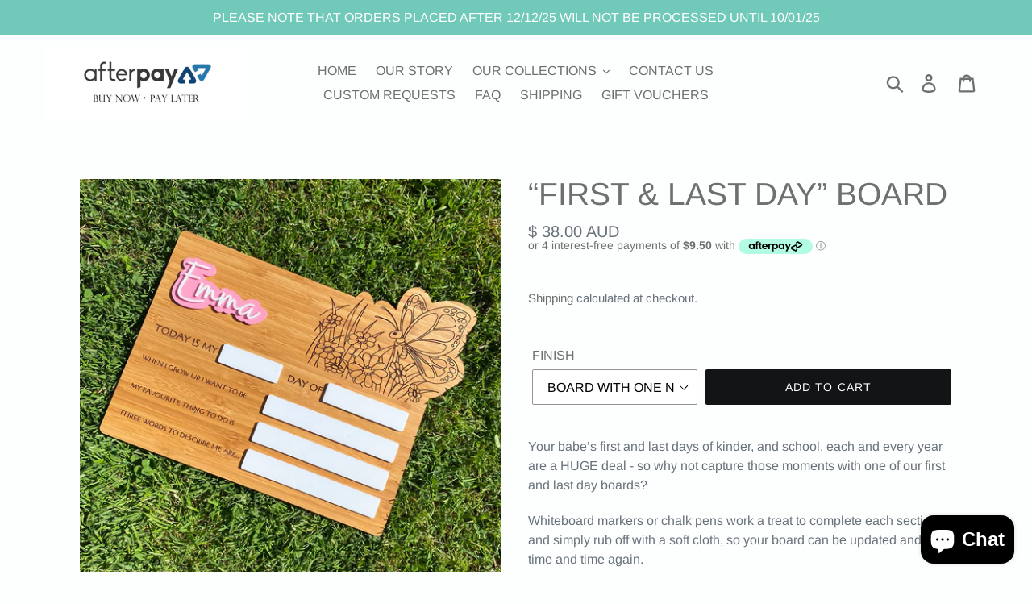

--- FILE ---
content_type: text/html; charset=utf-8
request_url: https://butterflykisseswallart.com/products/first-last-day-board
body_size: 22251
content:
<!doctype html>
<html class="no-js" lang="en">
<head>
  <meta charset="utf-8">
  <meta http-equiv="X-UA-Compatible" content="IE=edge,chrome=1">
  <meta name="viewport" content="width=device-width,initial-scale=1">
  <meta name="theme-color" content="#121415">
  <link rel="canonical" href="https://butterflykisseswallart.com/products/first-last-day-board"><link rel="shortcut icon" href="//butterflykisseswallart.com/cdn/shop/files/bk_favicon4_32x32.png?v=1613707939" type="image/png"><title>“FIRST &amp; LAST DAY” BOARD
&ndash; Butterfly Kisses Wall Art &amp; Decor</title><meta name="description" content="Your babe’s first and last days of kinder, and school, each and every year are a HUGE deal - so why not capture those moments with one of our first and last day boards? Whiteboard markers or chalk pens work a treat to complete each section and simply rub off with a soft cloth, so your board can be updated and used time"><!-- /snippets/social-meta-tags.liquid -->




<meta property="og:site_name" content="Butterfly Kisses Wall Art &amp; Decor">
<meta property="og:url" content="https://butterflykisseswallart.com/products/first-last-day-board">
<meta property="og:title" content="“FIRST & LAST DAY” BOARD">
<meta property="og:type" content="product">
<meta property="og:description" content="Your babe’s first and last days of kinder, and school, each and every year are a HUGE deal - so why not capture those moments with one of our first and last day boards? Whiteboard markers or chalk pens work a treat to complete each section and simply rub off with a soft cloth, so your board can be updated and used time">

  <meta property="og:price:amount" content="38.00">
  <meta property="og:price:currency" content="AUD">

<meta property="og:image" content="http://butterflykisseswallart.com/cdn/shop/files/5CD2454A-6A7F-498C-A35F-5CCA0727C71A_1200x1200.jpg?v=1703899950"><meta property="og:image" content="http://butterflykisseswallart.com/cdn/shop/files/D165CACF-7C67-44E8-8EAD-3DB9E69B8FFE_1200x1200.jpg?v=1703899950"><meta property="og:image" content="http://butterflykisseswallart.com/cdn/shop/files/DC932700-7792-4183-BFA5-101C4764DDD9_1200x1200.jpg?v=1703899938">
<meta property="og:image:secure_url" content="https://butterflykisseswallart.com/cdn/shop/files/5CD2454A-6A7F-498C-A35F-5CCA0727C71A_1200x1200.jpg?v=1703899950"><meta property="og:image:secure_url" content="https://butterflykisseswallart.com/cdn/shop/files/D165CACF-7C67-44E8-8EAD-3DB9E69B8FFE_1200x1200.jpg?v=1703899950"><meta property="og:image:secure_url" content="https://butterflykisseswallart.com/cdn/shop/files/DC932700-7792-4183-BFA5-101C4764DDD9_1200x1200.jpg?v=1703899938">


<meta name="twitter:card" content="summary_large_image">
<meta name="twitter:title" content="“FIRST & LAST DAY” BOARD">
<meta name="twitter:description" content="Your babe’s first and last days of kinder, and school, each and every year are a HUGE deal - so why not capture those moments with one of our first and last day boards? Whiteboard markers or chalk pens work a treat to complete each section and simply rub off with a soft cloth, so your board can be updated and used time">


  <link href="//butterflykisseswallart.com/cdn/shop/t/1/assets/theme.scss.css?v=99732683949942639601765587471" rel="stylesheet" type="text/css" media="all" />

  <script>
    var theme = {
      strings: {
        addToCart: "Add to cart",
        soldOut: "Sold out",
        unavailable: "Unavailable",
        regularPrice: "Regular price",
        sale: "Sale",
        showMore: "Show More",
        showLess: "Show Less",
        addressError: "Error looking up that address",
        addressNoResults: "No results for that address",
        addressQueryLimit: "You have exceeded the Google API usage limit. Consider upgrading to a \u003ca href=\"https:\/\/developers.google.com\/maps\/premium\/usage-limits\"\u003ePremium Plan\u003c\/a\u003e.",
        authError: "There was a problem authenticating your Google Maps account.",
        newWindow: "Opens in a new window.",
        external: "Opens external website.",
        newWindowExternal: "Opens external website in a new window."
      },
      moneyFormat: "\u003cspan class=money\u003e$ {{amount}} AUD\u003c\/span\u003e"
    }

    document.documentElement.className = document.documentElement.className.replace('no-js', 'js');
  </script><script src="//butterflykisseswallart.com/cdn/shop/t/1/assets/lazysizes.js?v=68441465964607740661541942170" async="async"></script>
  <script src="//butterflykisseswallart.com/cdn/shop/t/1/assets/vendor.js?v=121857302354663160541541942171" defer="defer"></script>
  <script src="//butterflykisseswallart.com/cdn/shop/t/1/assets/theme.js?v=139919765499574499741639408602" defer="defer"></script>

  <script>window.performance && window.performance.mark && window.performance.mark('shopify.content_for_header.start');</script><meta id="shopify-digital-wallet" name="shopify-digital-wallet" content="/6883377217/digital_wallets/dialog">
<meta name="shopify-checkout-api-token" content="e4cc5412aecb3c1b76a34a90246dc76c">
<meta id="in-context-paypal-metadata" data-shop-id="6883377217" data-venmo-supported="false" data-environment="production" data-locale="en_US" data-paypal-v4="true" data-currency="AUD">
<link rel="alternate" type="application/json+oembed" href="https://butterflykisseswallart.com/products/first-last-day-board.oembed">
<script async="async" src="/checkouts/internal/preloads.js?locale=en-AU"></script>
<link rel="preconnect" href="https://shop.app" crossorigin="anonymous">
<script async="async" src="https://shop.app/checkouts/internal/preloads.js?locale=en-AU&shop_id=6883377217" crossorigin="anonymous"></script>
<script id="shopify-features" type="application/json">{"accessToken":"e4cc5412aecb3c1b76a34a90246dc76c","betas":["rich-media-storefront-analytics"],"domain":"butterflykisseswallart.com","predictiveSearch":true,"shopId":6883377217,"locale":"en"}</script>
<script>var Shopify = Shopify || {};
Shopify.shop = "butterfly-kisses-wall-art-decor.myshopify.com";
Shopify.locale = "en";
Shopify.currency = {"active":"AUD","rate":"1.0"};
Shopify.country = "AU";
Shopify.theme = {"name":"Debut","id":37373411393,"schema_name":"Debut","schema_version":"10.1.1","theme_store_id":796,"role":"main"};
Shopify.theme.handle = "null";
Shopify.theme.style = {"id":null,"handle":null};
Shopify.cdnHost = "butterflykisseswallart.com/cdn";
Shopify.routes = Shopify.routes || {};
Shopify.routes.root = "/";</script>
<script type="module">!function(o){(o.Shopify=o.Shopify||{}).modules=!0}(window);</script>
<script>!function(o){function n(){var o=[];function n(){o.push(Array.prototype.slice.apply(arguments))}return n.q=o,n}var t=o.Shopify=o.Shopify||{};t.loadFeatures=n(),t.autoloadFeatures=n()}(window);</script>
<script>
  window.ShopifyPay = window.ShopifyPay || {};
  window.ShopifyPay.apiHost = "shop.app\/pay";
  window.ShopifyPay.redirectState = null;
</script>
<script id="shop-js-analytics" type="application/json">{"pageType":"product"}</script>
<script defer="defer" async type="module" src="//butterflykisseswallart.com/cdn/shopifycloud/shop-js/modules/v2/client.init-shop-cart-sync_IZsNAliE.en.esm.js"></script>
<script defer="defer" async type="module" src="//butterflykisseswallart.com/cdn/shopifycloud/shop-js/modules/v2/chunk.common_0OUaOowp.esm.js"></script>
<script type="module">
  await import("//butterflykisseswallart.com/cdn/shopifycloud/shop-js/modules/v2/client.init-shop-cart-sync_IZsNAliE.en.esm.js");
await import("//butterflykisseswallart.com/cdn/shopifycloud/shop-js/modules/v2/chunk.common_0OUaOowp.esm.js");

  window.Shopify.SignInWithShop?.initShopCartSync?.({"fedCMEnabled":true,"windoidEnabled":true});

</script>
<script>
  window.Shopify = window.Shopify || {};
  if (!window.Shopify.featureAssets) window.Shopify.featureAssets = {};
  window.Shopify.featureAssets['shop-js'] = {"shop-cart-sync":["modules/v2/client.shop-cart-sync_DLOhI_0X.en.esm.js","modules/v2/chunk.common_0OUaOowp.esm.js"],"init-fed-cm":["modules/v2/client.init-fed-cm_C6YtU0w6.en.esm.js","modules/v2/chunk.common_0OUaOowp.esm.js"],"shop-button":["modules/v2/client.shop-button_BCMx7GTG.en.esm.js","modules/v2/chunk.common_0OUaOowp.esm.js"],"shop-cash-offers":["modules/v2/client.shop-cash-offers_BT26qb5j.en.esm.js","modules/v2/chunk.common_0OUaOowp.esm.js","modules/v2/chunk.modal_CGo_dVj3.esm.js"],"init-windoid":["modules/v2/client.init-windoid_B9PkRMql.en.esm.js","modules/v2/chunk.common_0OUaOowp.esm.js"],"init-shop-email-lookup-coordinator":["modules/v2/client.init-shop-email-lookup-coordinator_DZkqjsbU.en.esm.js","modules/v2/chunk.common_0OUaOowp.esm.js"],"shop-toast-manager":["modules/v2/client.shop-toast-manager_Di2EnuM7.en.esm.js","modules/v2/chunk.common_0OUaOowp.esm.js"],"shop-login-button":["modules/v2/client.shop-login-button_BtqW_SIO.en.esm.js","modules/v2/chunk.common_0OUaOowp.esm.js","modules/v2/chunk.modal_CGo_dVj3.esm.js"],"avatar":["modules/v2/client.avatar_BTnouDA3.en.esm.js"],"pay-button":["modules/v2/client.pay-button_CWa-C9R1.en.esm.js","modules/v2/chunk.common_0OUaOowp.esm.js"],"init-shop-cart-sync":["modules/v2/client.init-shop-cart-sync_IZsNAliE.en.esm.js","modules/v2/chunk.common_0OUaOowp.esm.js"],"init-customer-accounts":["modules/v2/client.init-customer-accounts_DenGwJTU.en.esm.js","modules/v2/client.shop-login-button_BtqW_SIO.en.esm.js","modules/v2/chunk.common_0OUaOowp.esm.js","modules/v2/chunk.modal_CGo_dVj3.esm.js"],"init-shop-for-new-customer-accounts":["modules/v2/client.init-shop-for-new-customer-accounts_JdHXxpS9.en.esm.js","modules/v2/client.shop-login-button_BtqW_SIO.en.esm.js","modules/v2/chunk.common_0OUaOowp.esm.js","modules/v2/chunk.modal_CGo_dVj3.esm.js"],"init-customer-accounts-sign-up":["modules/v2/client.init-customer-accounts-sign-up_D6__K_p8.en.esm.js","modules/v2/client.shop-login-button_BtqW_SIO.en.esm.js","modules/v2/chunk.common_0OUaOowp.esm.js","modules/v2/chunk.modal_CGo_dVj3.esm.js"],"checkout-modal":["modules/v2/client.checkout-modal_C_ZQDY6s.en.esm.js","modules/v2/chunk.common_0OUaOowp.esm.js","modules/v2/chunk.modal_CGo_dVj3.esm.js"],"shop-follow-button":["modules/v2/client.shop-follow-button_XetIsj8l.en.esm.js","modules/v2/chunk.common_0OUaOowp.esm.js","modules/v2/chunk.modal_CGo_dVj3.esm.js"],"lead-capture":["modules/v2/client.lead-capture_DvA72MRN.en.esm.js","modules/v2/chunk.common_0OUaOowp.esm.js","modules/v2/chunk.modal_CGo_dVj3.esm.js"],"shop-login":["modules/v2/client.shop-login_ClXNxyh6.en.esm.js","modules/v2/chunk.common_0OUaOowp.esm.js","modules/v2/chunk.modal_CGo_dVj3.esm.js"],"payment-terms":["modules/v2/client.payment-terms_CNlwjfZz.en.esm.js","modules/v2/chunk.common_0OUaOowp.esm.js","modules/v2/chunk.modal_CGo_dVj3.esm.js"]};
</script>
<script>(function() {
  var isLoaded = false;
  function asyncLoad() {
    if (isLoaded) return;
    isLoaded = true;
    var urls = ["https:\/\/lay-buys.com\/js\/laybuys-advert.js?shop=butterfly-kisses-wall-art-decor.myshopify.com"];
    for (var i = 0; i < urls.length; i++) {
      var s = document.createElement('script');
      s.type = 'text/javascript';
      s.async = true;
      s.src = urls[i];
      var x = document.getElementsByTagName('script')[0];
      x.parentNode.insertBefore(s, x);
    }
  };
  if(window.attachEvent) {
    window.attachEvent('onload', asyncLoad);
  } else {
    window.addEventListener('load', asyncLoad, false);
  }
})();</script>
<script id="__st">var __st={"a":6883377217,"offset":39600,"reqid":"9e9b0026-1601-4d44-809b-03934f51f7e1-1768544612","pageurl":"butterflykisseswallart.com\/products\/first-last-day-board","u":"7462f780dcf9","p":"product","rtyp":"product","rid":7211848073298};</script>
<script>window.ShopifyPaypalV4VisibilityTracking = true;</script>
<script id="captcha-bootstrap">!function(){'use strict';const t='contact',e='account',n='new_comment',o=[[t,t],['blogs',n],['comments',n],[t,'customer']],c=[[e,'customer_login'],[e,'guest_login'],[e,'recover_customer_password'],[e,'create_customer']],r=t=>t.map((([t,e])=>`form[action*='/${t}']:not([data-nocaptcha='true']) input[name='form_type'][value='${e}']`)).join(','),a=t=>()=>t?[...document.querySelectorAll(t)].map((t=>t.form)):[];function s(){const t=[...o],e=r(t);return a(e)}const i='password',u='form_key',d=['recaptcha-v3-token','g-recaptcha-response','h-captcha-response',i],f=()=>{try{return window.sessionStorage}catch{return}},m='__shopify_v',_=t=>t.elements[u];function p(t,e,n=!1){try{const o=window.sessionStorage,c=JSON.parse(o.getItem(e)),{data:r}=function(t){const{data:e,action:n}=t;return t[m]||n?{data:e,action:n}:{data:t,action:n}}(c);for(const[e,n]of Object.entries(r))t.elements[e]&&(t.elements[e].value=n);n&&o.removeItem(e)}catch(o){console.error('form repopulation failed',{error:o})}}const l='form_type',E='cptcha';function T(t){t.dataset[E]=!0}const w=window,h=w.document,L='Shopify',v='ce_forms',y='captcha';let A=!1;((t,e)=>{const n=(g='f06e6c50-85a8-45c8-87d0-21a2b65856fe',I='https://cdn.shopify.com/shopifycloud/storefront-forms-hcaptcha/ce_storefront_forms_captcha_hcaptcha.v1.5.2.iife.js',D={infoText:'Protected by hCaptcha',privacyText:'Privacy',termsText:'Terms'},(t,e,n)=>{const o=w[L][v],c=o.bindForm;if(c)return c(t,g,e,D).then(n);var r;o.q.push([[t,g,e,D],n]),r=I,A||(h.body.append(Object.assign(h.createElement('script'),{id:'captcha-provider',async:!0,src:r})),A=!0)});var g,I,D;w[L]=w[L]||{},w[L][v]=w[L][v]||{},w[L][v].q=[],w[L][y]=w[L][y]||{},w[L][y].protect=function(t,e){n(t,void 0,e),T(t)},Object.freeze(w[L][y]),function(t,e,n,w,h,L){const[v,y,A,g]=function(t,e,n){const i=e?o:[],u=t?c:[],d=[...i,...u],f=r(d),m=r(i),_=r(d.filter((([t,e])=>n.includes(e))));return[a(f),a(m),a(_),s()]}(w,h,L),I=t=>{const e=t.target;return e instanceof HTMLFormElement?e:e&&e.form},D=t=>v().includes(t);t.addEventListener('submit',(t=>{const e=I(t);if(!e)return;const n=D(e)&&!e.dataset.hcaptchaBound&&!e.dataset.recaptchaBound,o=_(e),c=g().includes(e)&&(!o||!o.value);(n||c)&&t.preventDefault(),c&&!n&&(function(t){try{if(!f())return;!function(t){const e=f();if(!e)return;const n=_(t);if(!n)return;const o=n.value;o&&e.removeItem(o)}(t);const e=Array.from(Array(32),(()=>Math.random().toString(36)[2])).join('');!function(t,e){_(t)||t.append(Object.assign(document.createElement('input'),{type:'hidden',name:u})),t.elements[u].value=e}(t,e),function(t,e){const n=f();if(!n)return;const o=[...t.querySelectorAll(`input[type='${i}']`)].map((({name:t})=>t)),c=[...d,...o],r={};for(const[a,s]of new FormData(t).entries())c.includes(a)||(r[a]=s);n.setItem(e,JSON.stringify({[m]:1,action:t.action,data:r}))}(t,e)}catch(e){console.error('failed to persist form',e)}}(e),e.submit())}));const S=(t,e)=>{t&&!t.dataset[E]&&(n(t,e.some((e=>e===t))),T(t))};for(const o of['focusin','change'])t.addEventListener(o,(t=>{const e=I(t);D(e)&&S(e,y())}));const B=e.get('form_key'),M=e.get(l),P=B&&M;t.addEventListener('DOMContentLoaded',(()=>{const t=y();if(P)for(const e of t)e.elements[l].value===M&&p(e,B);[...new Set([...A(),...v().filter((t=>'true'===t.dataset.shopifyCaptcha))])].forEach((e=>S(e,t)))}))}(h,new URLSearchParams(w.location.search),n,t,e,['guest_login'])})(!0,!0)}();</script>
<script integrity="sha256-4kQ18oKyAcykRKYeNunJcIwy7WH5gtpwJnB7kiuLZ1E=" data-source-attribution="shopify.loadfeatures" defer="defer" src="//butterflykisseswallart.com/cdn/shopifycloud/storefront/assets/storefront/load_feature-a0a9edcb.js" crossorigin="anonymous"></script>
<script crossorigin="anonymous" defer="defer" src="//butterflykisseswallart.com/cdn/shopifycloud/storefront/assets/shopify_pay/storefront-65b4c6d7.js?v=20250812"></script>
<script data-source-attribution="shopify.dynamic_checkout.dynamic.init">var Shopify=Shopify||{};Shopify.PaymentButton=Shopify.PaymentButton||{isStorefrontPortableWallets:!0,init:function(){window.Shopify.PaymentButton.init=function(){};var t=document.createElement("script");t.src="https://butterflykisseswallart.com/cdn/shopifycloud/portable-wallets/latest/portable-wallets.en.js",t.type="module",document.head.appendChild(t)}};
</script>
<script data-source-attribution="shopify.dynamic_checkout.buyer_consent">
  function portableWalletsHideBuyerConsent(e){var t=document.getElementById("shopify-buyer-consent"),n=document.getElementById("shopify-subscription-policy-button");t&&n&&(t.classList.add("hidden"),t.setAttribute("aria-hidden","true"),n.removeEventListener("click",e))}function portableWalletsShowBuyerConsent(e){var t=document.getElementById("shopify-buyer-consent"),n=document.getElementById("shopify-subscription-policy-button");t&&n&&(t.classList.remove("hidden"),t.removeAttribute("aria-hidden"),n.addEventListener("click",e))}window.Shopify?.PaymentButton&&(window.Shopify.PaymentButton.hideBuyerConsent=portableWalletsHideBuyerConsent,window.Shopify.PaymentButton.showBuyerConsent=portableWalletsShowBuyerConsent);
</script>
<script data-source-attribution="shopify.dynamic_checkout.cart.bootstrap">document.addEventListener("DOMContentLoaded",(function(){function t(){return document.querySelector("shopify-accelerated-checkout-cart, shopify-accelerated-checkout")}if(t())Shopify.PaymentButton.init();else{new MutationObserver((function(e,n){t()&&(Shopify.PaymentButton.init(),n.disconnect())})).observe(document.body,{childList:!0,subtree:!0})}}));
</script>
<link id="shopify-accelerated-checkout-styles" rel="stylesheet" media="screen" href="https://butterflykisseswallart.com/cdn/shopifycloud/portable-wallets/latest/accelerated-checkout-backwards-compat.css" crossorigin="anonymous">
<style id="shopify-accelerated-checkout-cart">
        #shopify-buyer-consent {
  margin-top: 1em;
  display: inline-block;
  width: 100%;
}

#shopify-buyer-consent.hidden {
  display: none;
}

#shopify-subscription-policy-button {
  background: none;
  border: none;
  padding: 0;
  text-decoration: underline;
  font-size: inherit;
  cursor: pointer;
}

#shopify-subscription-policy-button::before {
  box-shadow: none;
}

      </style>

<script>window.performance && window.performance.mark && window.performance.mark('shopify.content_for_header.end');</script>

<script>window.BOLD = window.BOLD || {};
    window.BOLD.common = window.BOLD.common || {};
    window.BOLD.common.Shopify = window.BOLD.common.Shopify || {};
    window.BOLD.common.Shopify.shop = {
      domain: 'butterflykisseswallart.com',
      permanent_domain: 'butterfly-kisses-wall-art-decor.myshopify.com',
      url: 'https://butterflykisseswallart.com',
      secure_url: 'https://butterflykisseswallart.com',
      money_format: "\u003cspan class=money\u003e$ {{amount}} AUD\u003c\/span\u003e",
      currency: "AUD"
    };
    window.BOLD.common.Shopify.customer = {
      id: null,
      tags: null,
    };
    window.BOLD.common.Shopify.cart = {"note":null,"attributes":{},"original_total_price":0,"total_price":0,"total_discount":0,"total_weight":0.0,"item_count":0,"items":[],"requires_shipping":false,"currency":"AUD","items_subtotal_price":0,"cart_level_discount_applications":[],"checkout_charge_amount":0};
    window.BOLD.common.template = 'product';window.BOLD.common.Shopify.formatMoney = function(money, format) {
        function n(t, e) {
            return "undefined" == typeof t ? e : t
        }
        function r(t, e, r, i) {
            if (e = n(e, 2),
                r = n(r, ","),
                i = n(i, "."),
            isNaN(t) || null == t)
                return 0;
            t = (t / 100).toFixed(e);
            var o = t.split(".")
                , a = o[0].replace(/(\d)(?=(\d\d\d)+(?!\d))/g, "$1" + r)
                , s = o[1] ? i + o[1] : "";
            return a + s
        }
        "string" == typeof money && (money = money.replace(".", ""));
        var i = ""
            , o = /\{\{\s*(\w+)\s*\}\}/
            , a = format || window.BOLD.common.Shopify.shop.money_format || window.Shopify.money_format || "$ {{ amount }}";
        switch (a.match(o)[1]) {
            case "amount":
                i = r(money, 2, ",", ".");
                break;
            case "amount_no_decimals":
                i = r(money, 0, ",", ".");
                break;
            case "amount_with_comma_separator":
                i = r(money, 2, ".", ",");
                break;
            case "amount_no_decimals_with_comma_separator":
                i = r(money, 0, ".", ",");
                break;
            case "amount_with_space_separator":
                i = r(money, 2, " ", ",");
                break;
            case "amount_no_decimals_with_space_separator":
                i = r(money, 0, " ", ",");
                break;
            case "amount_with_apostrophe_separator":
                i = r(money, 2, "'", ".");
                break;
        }
        return a.replace(o, i);
    };
    window.BOLD.common.Shopify.saveProduct = function (handle, product) {
      if (typeof handle === 'string' && typeof window.BOLD.common.Shopify.products[handle] === 'undefined') {
        if (typeof product === 'number') {
          window.BOLD.common.Shopify.handles[product] = handle;
          product = { id: product };
        }
        window.BOLD.common.Shopify.products[handle] = product;
      }
    };
    window.BOLD.common.Shopify.saveVariant = function (variant_id, variant) {
      if (typeof variant_id === 'number' && typeof window.BOLD.common.Shopify.variants[variant_id] === 'undefined') {
        window.BOLD.common.Shopify.variants[variant_id] = variant;
      }
    };window.BOLD.common.Shopify.products = window.BOLD.common.Shopify.products || {};
    window.BOLD.common.Shopify.variants = window.BOLD.common.Shopify.variants || {};
    window.BOLD.common.Shopify.handles = window.BOLD.common.Shopify.handles || {};window.BOLD.common.Shopify.handle = "first-last-day-board"
window.BOLD.common.Shopify.saveProduct("first-last-day-board", 7211848073298);window.BOLD.common.Shopify.saveVariant(40660031209554, { product_id: 7211848073298, product_handle: "first-last-day-board", price: 3800, group_id: '', csp_metafield: {}});window.BOLD.common.Shopify.saveVariant(40660022296658, { product_id: 7211848073298, product_handle: "first-last-day-board", price: 4200, group_id: '', csp_metafield: {}});window.BOLD.common.Shopify.saveVariant(40660030521426, { product_id: 7211848073298, product_handle: "first-last-day-board", price: 4600, group_id: '', csp_metafield: {}});window.BOLD.common.Shopify.saveVariant(40660030554194, { product_id: 7211848073298, product_handle: "first-last-day-board", price: 5000, group_id: '', csp_metafield: {}});window.BOLD.common.Shopify.saveVariant(40664012750930, { product_id: 7211848073298, product_handle: "first-last-day-board", price: 5400, group_id: '', csp_metafield: {}});window.BOLD.common.Shopify.saveVariant(40664015142994, { product_id: 7211848073298, product_handle: "first-last-day-board", price: 5800, group_id: '', csp_metafield: {}});window.BOLD.apps_installed = {"Product Options":2} || {};window.BOLD.common.Shopify.metafields = window.BOLD.common.Shopify.metafields || {};window.BOLD.common.Shopify.metafields["bold_rp"] = {};window.BOLD.common.Shopify.metafields["bold_csp_defaults"] = {};window.BOLD.common.cacheParams = window.BOLD.common.cacheParams || {};
    window.BOLD.common.cacheParams.options = 1668011118;
</script>

<script>
    window.BOLD.common.cacheParams.options = 1768189353;
</script>
<link href="//butterflykisseswallart.com/cdn/shop/t/1/assets/bold-options.css?v=123160307633435409531546494317" rel="stylesheet" type="text/css" media="all" />
<script defer src="https://options.shopapps.site/js/options.js"></script><script>
          var currentScript = document.currentScript || document.scripts[document.scripts.length - 1];
          var boldVariantIds =[40660031209554,40660022296658,40660030521426,40660030554194,40664012750930,40664015142994];
          var boldProductHandle ="first-last-day-board";
          var BOLD = BOLD || {};
          BOLD.products = BOLD.products || {};
          BOLD.variant_lookup = BOLD.variant_lookup || {};
          if (window.BOLD && !BOLD.common) {
              BOLD.common = BOLD.common || {};
              BOLD.common.Shopify = BOLD.common.Shopify || {};
              window.BOLD.common.Shopify.products = window.BOLD.common.Shopify.products || {};
              window.BOLD.common.Shopify.variants = window.BOLD.common.Shopify.variants || {};
              window.BOLD.common.Shopify.handles = window.BOLD.common.Shopify.handles || {};
              window.BOLD.common.Shopify.saveProduct = function (handle, product) {
                  if (typeof handle === 'string' && typeof window.BOLD.common.Shopify.products[handle] === 'undefined') {
                      if (typeof product === 'number') {
                          window.BOLD.common.Shopify.handles[product] = handle;
                          product = { id: product };
                      }
                      window.BOLD.common.Shopify.products[handle] = product;
                  }
              };
              window.BOLD.common.Shopify.saveVariant = function (variant_id, variant) {
                  if (typeof variant_id === 'number' && typeof window.BOLD.common.Shopify.variants[variant_id] === 'undefined') {
                      window.BOLD.common.Shopify.variants[variant_id] = variant;
                  }
              };
          }

          for (var boldIndex = 0; boldIndex < boldVariantIds.length; boldIndex = boldIndex + 1) {
            BOLD.variant_lookup[boldVariantIds[boldIndex]] = boldProductHandle;
          }

          BOLD.products[boldProductHandle] ={
    "id":7211848073298,
    "title":"“FIRST \u0026 LAST DAY” BOARD","handle":"first-last-day-board",
    "description":"\u003cp\u003eYour babe’s first and last days of kinder, and school, each and every year are a HUGE deal - so why not capture those moments with one of our first and last day boards?\u003c\/p\u003e\n\u003cp\u003eWhiteboard markers or chalk pens work a treat to complete each section and simply rub off with a soft cloth, so your board can be updated and used time and time again.\u003c\/p\u003e\n\u003cp\u003eThe 3D bubble name plaque is not attached - allowing for the board to be used for multiple children. Simply use some blu tak or double sided tape to secure the name to the plaque for taking photos.\u003c\/p\u003e\n\u003cp\u003eThe backing of the name can be cut from bamboo or an acrylic colour of your choice for a gorgeous pop of colour.\u003c\/p\u003e\n\u003cp\u003eThe boards are made from quality eco-friendly bamboo with acrylic details. \u003c\/p\u003e\n\u003cp\u003eLego design measures 293x202mm. \u003cbr\u003e\u003cbr\u003eButterfly and flower design measures 280x219mm.   \u003c\/p\u003e\n\u003cp\u003e \u003c\/p\u003e",
    "published_at":"2023-12-30T12:35:18",
    "created_at":"2023-12-30T12:06:04",
    "vendor":"Butterfly Kisses Wall Art \u0026 Decor",
    "type":"",
    "tags":[],
    "price":3800,
    "price_min":3800,
    "price_max":5800,
    "price_varies":true,
    "compare_at_price":null,
    "compare_at_price_min":0,
    "compare_at_price_max":0,
    "compare_at_price_varies":false,
    "all_variant_ids":[40660031209554,40660022296658,40660030521426,40660030554194,40664012750930,40664015142994],
    "variants":[{"id":40660031209554,"title":"BOARD WITH ONE NAME PLAQUE","option1":"BOARD WITH ONE NAME PLAQUE","option2":null,"option3":null,"sku":"","requires_shipping":true,"taxable":true,"featured_image":null,"available":true,"name":"“FIRST \u0026 LAST DAY” BOARD - BOARD WITH ONE NAME PLAQUE","public_title":"BOARD WITH ONE NAME PLAQUE","options":["BOARD WITH ONE NAME PLAQUE"],"price":3800,"weight":1000,"compare_at_price":null,"inventory_management":null,"barcode":"","requires_selling_plan":false,"selling_plan_allocations":[]},{"id":40660022296658,"title":"BOARD WITH TWO NAME PLAQUES","option1":"BOARD WITH TWO NAME PLAQUES","option2":null,"option3":null,"sku":"","requires_shipping":true,"taxable":true,"featured_image":null,"available":true,"name":"“FIRST \u0026 LAST DAY” BOARD - BOARD WITH TWO NAME PLAQUES","public_title":"BOARD WITH TWO NAME PLAQUES","options":["BOARD WITH TWO NAME PLAQUES"],"price":4200,"weight":1000,"compare_at_price":null,"inventory_management":null,"barcode":"","requires_selling_plan":false,"selling_plan_allocations":[]},{"id":40660030521426,"title":"BOARD WITH THREE NAME PLAQUES","option1":"BOARD WITH THREE NAME PLAQUES","option2":null,"option3":null,"sku":"","requires_shipping":true,"taxable":true,"featured_image":null,"available":true,"name":"“FIRST \u0026 LAST DAY” BOARD - BOARD WITH THREE NAME PLAQUES","public_title":"BOARD WITH THREE NAME PLAQUES","options":["BOARD WITH THREE NAME PLAQUES"],"price":4600,"weight":1000,"compare_at_price":null,"inventory_management":null,"barcode":"","requires_selling_plan":false,"selling_plan_allocations":[]},{"id":40660030554194,"title":"BOARD WITH FOUR NAME PLAQUES","option1":"BOARD WITH FOUR NAME PLAQUES","option2":null,"option3":null,"sku":"","requires_shipping":true,"taxable":true,"featured_image":null,"available":true,"name":"“FIRST \u0026 LAST DAY” BOARD - BOARD WITH FOUR NAME PLAQUES","public_title":"BOARD WITH FOUR NAME PLAQUES","options":["BOARD WITH FOUR NAME PLAQUES"],"price":5000,"weight":500,"compare_at_price":null,"inventory_management":null,"barcode":"","requires_selling_plan":false,"selling_plan_allocations":[]},{"id":40664012750930,"title":"BOARD WITH FIVE NAME PLAQUES","option1":"BOARD WITH FIVE NAME PLAQUES","option2":null,"option3":null,"sku":"","requires_shipping":true,"taxable":true,"featured_image":null,"available":true,"name":"“FIRST \u0026 LAST DAY” BOARD - BOARD WITH FIVE NAME PLAQUES","public_title":"BOARD WITH FIVE NAME PLAQUES","options":["BOARD WITH FIVE NAME PLAQUES"],"price":5400,"weight":1000,"compare_at_price":null,"inventory_management":null,"barcode":"","requires_selling_plan":false,"selling_plan_allocations":[]},{"id":40664015142994,"title":"BOARD WITH SIX NAME PLAQUES","option1":"BOARD WITH SIX NAME PLAQUES","option2":null,"option3":null,"sku":"","requires_shipping":true,"taxable":true,"featured_image":null,"available":true,"name":"“FIRST \u0026 LAST DAY” BOARD - BOARD WITH SIX NAME PLAQUES","public_title":"BOARD WITH SIX NAME PLAQUES","options":["BOARD WITH SIX NAME PLAQUES"],"price":5800,"weight":1000,"compare_at_price":null,"inventory_management":null,"barcode":"","requires_selling_plan":false,"selling_plan_allocations":[]}],
    "available":null,"images":["\/\/butterflykisseswallart.com\/cdn\/shop\/files\/5CD2454A-6A7F-498C-A35F-5CCA0727C71A.jpg?v=1703899950","\/\/butterflykisseswallart.com\/cdn\/shop\/files\/D165CACF-7C67-44E8-8EAD-3DB9E69B8FFE.jpg?v=1703899950","\/\/butterflykisseswallart.com\/cdn\/shop\/files\/DC932700-7792-4183-BFA5-101C4764DDD9.jpg?v=1703899938","\/\/butterflykisseswallart.com\/cdn\/shop\/files\/86625984-4276-4FE5-BAD2-FA7F458A21C1.jpg?v=1703899938"],"featured_image":"\/\/butterflykisseswallart.com\/cdn\/shop\/files\/5CD2454A-6A7F-498C-A35F-5CCA0727C71A.jpg?v=1703899950",
    "options":["FINISH"],
    "url":"\/products\/first-last-day-board"};var boldCSPMetafields = {};
          var boldTempProduct ={"id":7211848073298,"title":"“FIRST \u0026 LAST DAY” BOARD","handle":"first-last-day-board","description":"\u003cp\u003eYour babe’s first and last days of kinder, and school, each and every year are a HUGE deal - so why not capture those moments with one of our first and last day boards?\u003c\/p\u003e\n\u003cp\u003eWhiteboard markers or chalk pens work a treat to complete each section and simply rub off with a soft cloth, so your board can be updated and used time and time again.\u003c\/p\u003e\n\u003cp\u003eThe 3D bubble name plaque is not attached - allowing for the board to be used for multiple children. Simply use some blu tak or double sided tape to secure the name to the plaque for taking photos.\u003c\/p\u003e\n\u003cp\u003eThe backing of the name can be cut from bamboo or an acrylic colour of your choice for a gorgeous pop of colour.\u003c\/p\u003e\n\u003cp\u003eThe boards are made from quality eco-friendly bamboo with acrylic details. \u003c\/p\u003e\n\u003cp\u003eLego design measures 293x202mm. \u003cbr\u003e\u003cbr\u003eButterfly and flower design measures 280x219mm.   \u003c\/p\u003e\n\u003cp\u003e \u003c\/p\u003e","published_at":"2023-12-30T12:35:18+11:00","created_at":"2023-12-30T12:06:04+11:00","vendor":"Butterfly Kisses Wall Art \u0026 Decor","type":"","tags":[],"price":3800,"price_min":3800,"price_max":5800,"available":true,"price_varies":true,"compare_at_price":null,"compare_at_price_min":0,"compare_at_price_max":0,"compare_at_price_varies":false,"variants":[{"id":40660031209554,"title":"BOARD WITH ONE NAME PLAQUE","option1":"BOARD WITH ONE NAME PLAQUE","option2":null,"option3":null,"sku":"","requires_shipping":true,"taxable":true,"featured_image":null,"available":true,"name":"“FIRST \u0026 LAST DAY” BOARD - BOARD WITH ONE NAME PLAQUE","public_title":"BOARD WITH ONE NAME PLAQUE","options":["BOARD WITH ONE NAME PLAQUE"],"price":3800,"weight":1000,"compare_at_price":null,"inventory_management":null,"barcode":"","requires_selling_plan":false,"selling_plan_allocations":[]},{"id":40660022296658,"title":"BOARD WITH TWO NAME PLAQUES","option1":"BOARD WITH TWO NAME PLAQUES","option2":null,"option3":null,"sku":"","requires_shipping":true,"taxable":true,"featured_image":null,"available":true,"name":"“FIRST \u0026 LAST DAY” BOARD - BOARD WITH TWO NAME PLAQUES","public_title":"BOARD WITH TWO NAME PLAQUES","options":["BOARD WITH TWO NAME PLAQUES"],"price":4200,"weight":1000,"compare_at_price":null,"inventory_management":null,"barcode":"","requires_selling_plan":false,"selling_plan_allocations":[]},{"id":40660030521426,"title":"BOARD WITH THREE NAME PLAQUES","option1":"BOARD WITH THREE NAME PLAQUES","option2":null,"option3":null,"sku":"","requires_shipping":true,"taxable":true,"featured_image":null,"available":true,"name":"“FIRST \u0026 LAST DAY” BOARD - BOARD WITH THREE NAME PLAQUES","public_title":"BOARD WITH THREE NAME PLAQUES","options":["BOARD WITH THREE NAME PLAQUES"],"price":4600,"weight":1000,"compare_at_price":null,"inventory_management":null,"barcode":"","requires_selling_plan":false,"selling_plan_allocations":[]},{"id":40660030554194,"title":"BOARD WITH FOUR NAME PLAQUES","option1":"BOARD WITH FOUR NAME PLAQUES","option2":null,"option3":null,"sku":"","requires_shipping":true,"taxable":true,"featured_image":null,"available":true,"name":"“FIRST \u0026 LAST DAY” BOARD - BOARD WITH FOUR NAME PLAQUES","public_title":"BOARD WITH FOUR NAME PLAQUES","options":["BOARD WITH FOUR NAME PLAQUES"],"price":5000,"weight":500,"compare_at_price":null,"inventory_management":null,"barcode":"","requires_selling_plan":false,"selling_plan_allocations":[]},{"id":40664012750930,"title":"BOARD WITH FIVE NAME PLAQUES","option1":"BOARD WITH FIVE NAME PLAQUES","option2":null,"option3":null,"sku":"","requires_shipping":true,"taxable":true,"featured_image":null,"available":true,"name":"“FIRST \u0026 LAST DAY” BOARD - BOARD WITH FIVE NAME PLAQUES","public_title":"BOARD WITH FIVE NAME PLAQUES","options":["BOARD WITH FIVE NAME PLAQUES"],"price":5400,"weight":1000,"compare_at_price":null,"inventory_management":null,"barcode":"","requires_selling_plan":false,"selling_plan_allocations":[]},{"id":40664015142994,"title":"BOARD WITH SIX NAME PLAQUES","option1":"BOARD WITH SIX NAME PLAQUES","option2":null,"option3":null,"sku":"","requires_shipping":true,"taxable":true,"featured_image":null,"available":true,"name":"“FIRST \u0026 LAST DAY” BOARD - BOARD WITH SIX NAME PLAQUES","public_title":"BOARD WITH SIX NAME PLAQUES","options":["BOARD WITH SIX NAME PLAQUES"],"price":5800,"weight":1000,"compare_at_price":null,"inventory_management":null,"barcode":"","requires_selling_plan":false,"selling_plan_allocations":[]}],"images":["\/\/butterflykisseswallart.com\/cdn\/shop\/files\/5CD2454A-6A7F-498C-A35F-5CCA0727C71A.jpg?v=1703899950","\/\/butterflykisseswallart.com\/cdn\/shop\/files\/D165CACF-7C67-44E8-8EAD-3DB9E69B8FFE.jpg?v=1703899950","\/\/butterflykisseswallart.com\/cdn\/shop\/files\/DC932700-7792-4183-BFA5-101C4764DDD9.jpg?v=1703899938","\/\/butterflykisseswallart.com\/cdn\/shop\/files\/86625984-4276-4FE5-BAD2-FA7F458A21C1.jpg?v=1703899938"],"featured_image":"\/\/butterflykisseswallart.com\/cdn\/shop\/files\/5CD2454A-6A7F-498C-A35F-5CCA0727C71A.jpg?v=1703899950","options":["FINISH"],"media":[{"alt":null,"id":23295304171602,"position":1,"preview_image":{"aspect_ratio":1.072,"height":2763,"width":2963,"src":"\/\/butterflykisseswallart.com\/cdn\/shop\/files\/5CD2454A-6A7F-498C-A35F-5CCA0727C71A.jpg?v=1703899950"},"aspect_ratio":1.072,"height":2763,"media_type":"image","src":"\/\/butterflykisseswallart.com\/cdn\/shop\/files\/5CD2454A-6A7F-498C-A35F-5CCA0727C71A.jpg?v=1703899950","width":2963},{"alt":null,"id":23295304138834,"position":2,"preview_image":{"aspect_ratio":1.069,"height":2635,"width":2817,"src":"\/\/butterflykisseswallart.com\/cdn\/shop\/files\/D165CACF-7C67-44E8-8EAD-3DB9E69B8FFE.jpg?v=1703899950"},"aspect_ratio":1.069,"height":2635,"media_type":"image","src":"\/\/butterflykisseswallart.com\/cdn\/shop\/files\/D165CACF-7C67-44E8-8EAD-3DB9E69B8FFE.jpg?v=1703899950","width":2817},{"alt":null,"id":23295304204370,"position":3,"preview_image":{"aspect_ratio":0.905,"height":3041,"width":2751,"src":"\/\/butterflykisseswallart.com\/cdn\/shop\/files\/DC932700-7792-4183-BFA5-101C4764DDD9.jpg?v=1703899938"},"aspect_ratio":0.905,"height":3041,"media_type":"image","src":"\/\/butterflykisseswallart.com\/cdn\/shop\/files\/DC932700-7792-4183-BFA5-101C4764DDD9.jpg?v=1703899938","width":2751},{"alt":null,"id":23295304237138,"position":4,"preview_image":{"aspect_ratio":0.952,"height":3176,"width":3024,"src":"\/\/butterflykisseswallart.com\/cdn\/shop\/files\/86625984-4276-4FE5-BAD2-FA7F458A21C1.jpg?v=1703899938"},"aspect_ratio":0.952,"height":3176,"media_type":"image","src":"\/\/butterflykisseswallart.com\/cdn\/shop\/files\/86625984-4276-4FE5-BAD2-FA7F458A21C1.jpg?v=1703899938","width":3024}],"requires_selling_plan":false,"selling_plan_groups":[],"content":"\u003cp\u003eYour babe’s first and last days of kinder, and school, each and every year are a HUGE deal - so why not capture those moments with one of our first and last day boards?\u003c\/p\u003e\n\u003cp\u003eWhiteboard markers or chalk pens work a treat to complete each section and simply rub off with a soft cloth, so your board can be updated and used time and time again.\u003c\/p\u003e\n\u003cp\u003eThe 3D bubble name plaque is not attached - allowing for the board to be used for multiple children. Simply use some blu tak or double sided tape to secure the name to the plaque for taking photos.\u003c\/p\u003e\n\u003cp\u003eThe backing of the name can be cut from bamboo or an acrylic colour of your choice for a gorgeous pop of colour.\u003c\/p\u003e\n\u003cp\u003eThe boards are made from quality eco-friendly bamboo with acrylic details. \u003c\/p\u003e\n\u003cp\u003eLego design measures 293x202mm. \u003cbr\u003e\u003cbr\u003eButterfly and flower design measures 280x219mm.   \u003c\/p\u003e\n\u003cp\u003e \u003c\/p\u003e"};
          var bold_rp =[{},{},{},{},{},{}];
          if(boldTempProduct){
            window.BOLD.common.Shopify.saveProduct(boldTempProduct.handle, boldTempProduct.id);
            for (var boldIndex = 0; boldTempProduct && boldIndex < boldTempProduct.variants.length; boldIndex = boldIndex + 1){
              var rp_group_id = bold_rp[boldIndex].rp_group_id ? '' + bold_rp[boldIndex].rp_group_id : '';
              window.BOLD.common.Shopify.saveVariant(
                  boldTempProduct.variants[boldIndex].id,
                  {
                    product_id: boldTempProduct.id,
                    product_handle: boldTempProduct.handle,
                    price: boldTempProduct.variants[boldIndex].price,
                    group_id: rp_group_id,
                    csp_metafield: boldCSPMetafields[boldTempProduct.variants[boldIndex].id]
                  }
              );
            }
          }

          currentScript.parentNode.removeChild(currentScript);
        </script><link href="//butterflykisseswallart.com/cdn/shop/t/1/assets/bold.css?v=183211161403616034601547087767" rel="stylesheet" type="text/css" media="all" />
<script src="https://cdn.shopify.com/extensions/7bc9bb47-adfa-4267-963e-cadee5096caf/inbox-1252/assets/inbox-chat-loader.js" type="text/javascript" defer="defer"></script>
<link href="https://monorail-edge.shopifysvc.com" rel="dns-prefetch">
<script>(function(){if ("sendBeacon" in navigator && "performance" in window) {try {var session_token_from_headers = performance.getEntriesByType('navigation')[0].serverTiming.find(x => x.name == '_s').description;} catch {var session_token_from_headers = undefined;}var session_cookie_matches = document.cookie.match(/_shopify_s=([^;]*)/);var session_token_from_cookie = session_cookie_matches && session_cookie_matches.length === 2 ? session_cookie_matches[1] : "";var session_token = session_token_from_headers || session_token_from_cookie || "";function handle_abandonment_event(e) {var entries = performance.getEntries().filter(function(entry) {return /monorail-edge.shopifysvc.com/.test(entry.name);});if (!window.abandonment_tracked && entries.length === 0) {window.abandonment_tracked = true;var currentMs = Date.now();var navigation_start = performance.timing.navigationStart;var payload = {shop_id: 6883377217,url: window.location.href,navigation_start,duration: currentMs - navigation_start,session_token,page_type: "product"};window.navigator.sendBeacon("https://monorail-edge.shopifysvc.com/v1/produce", JSON.stringify({schema_id: "online_store_buyer_site_abandonment/1.1",payload: payload,metadata: {event_created_at_ms: currentMs,event_sent_at_ms: currentMs}}));}}window.addEventListener('pagehide', handle_abandonment_event);}}());</script>
<script id="web-pixels-manager-setup">(function e(e,d,r,n,o){if(void 0===o&&(o={}),!Boolean(null===(a=null===(i=window.Shopify)||void 0===i?void 0:i.analytics)||void 0===a?void 0:a.replayQueue)){var i,a;window.Shopify=window.Shopify||{};var t=window.Shopify;t.analytics=t.analytics||{};var s=t.analytics;s.replayQueue=[],s.publish=function(e,d,r){return s.replayQueue.push([e,d,r]),!0};try{self.performance.mark("wpm:start")}catch(e){}var l=function(){var e={modern:/Edge?\/(1{2}[4-9]|1[2-9]\d|[2-9]\d{2}|\d{4,})\.\d+(\.\d+|)|Firefox\/(1{2}[4-9]|1[2-9]\d|[2-9]\d{2}|\d{4,})\.\d+(\.\d+|)|Chrom(ium|e)\/(9{2}|\d{3,})\.\d+(\.\d+|)|(Maci|X1{2}).+ Version\/(15\.\d+|(1[6-9]|[2-9]\d|\d{3,})\.\d+)([,.]\d+|)( \(\w+\)|)( Mobile\/\w+|) Safari\/|Chrome.+OPR\/(9{2}|\d{3,})\.\d+\.\d+|(CPU[ +]OS|iPhone[ +]OS|CPU[ +]iPhone|CPU IPhone OS|CPU iPad OS)[ +]+(15[._]\d+|(1[6-9]|[2-9]\d|\d{3,})[._]\d+)([._]\d+|)|Android:?[ /-](13[3-9]|1[4-9]\d|[2-9]\d{2}|\d{4,})(\.\d+|)(\.\d+|)|Android.+Firefox\/(13[5-9]|1[4-9]\d|[2-9]\d{2}|\d{4,})\.\d+(\.\d+|)|Android.+Chrom(ium|e)\/(13[3-9]|1[4-9]\d|[2-9]\d{2}|\d{4,})\.\d+(\.\d+|)|SamsungBrowser\/([2-9]\d|\d{3,})\.\d+/,legacy:/Edge?\/(1[6-9]|[2-9]\d|\d{3,})\.\d+(\.\d+|)|Firefox\/(5[4-9]|[6-9]\d|\d{3,})\.\d+(\.\d+|)|Chrom(ium|e)\/(5[1-9]|[6-9]\d|\d{3,})\.\d+(\.\d+|)([\d.]+$|.*Safari\/(?![\d.]+ Edge\/[\d.]+$))|(Maci|X1{2}).+ Version\/(10\.\d+|(1[1-9]|[2-9]\d|\d{3,})\.\d+)([,.]\d+|)( \(\w+\)|)( Mobile\/\w+|) Safari\/|Chrome.+OPR\/(3[89]|[4-9]\d|\d{3,})\.\d+\.\d+|(CPU[ +]OS|iPhone[ +]OS|CPU[ +]iPhone|CPU IPhone OS|CPU iPad OS)[ +]+(10[._]\d+|(1[1-9]|[2-9]\d|\d{3,})[._]\d+)([._]\d+|)|Android:?[ /-](13[3-9]|1[4-9]\d|[2-9]\d{2}|\d{4,})(\.\d+|)(\.\d+|)|Mobile Safari.+OPR\/([89]\d|\d{3,})\.\d+\.\d+|Android.+Firefox\/(13[5-9]|1[4-9]\d|[2-9]\d{2}|\d{4,})\.\d+(\.\d+|)|Android.+Chrom(ium|e)\/(13[3-9]|1[4-9]\d|[2-9]\d{2}|\d{4,})\.\d+(\.\d+|)|Android.+(UC? ?Browser|UCWEB|U3)[ /]?(15\.([5-9]|\d{2,})|(1[6-9]|[2-9]\d|\d{3,})\.\d+)\.\d+|SamsungBrowser\/(5\.\d+|([6-9]|\d{2,})\.\d+)|Android.+MQ{2}Browser\/(14(\.(9|\d{2,})|)|(1[5-9]|[2-9]\d|\d{3,})(\.\d+|))(\.\d+|)|K[Aa][Ii]OS\/(3\.\d+|([4-9]|\d{2,})\.\d+)(\.\d+|)/},d=e.modern,r=e.legacy,n=navigator.userAgent;return n.match(d)?"modern":n.match(r)?"legacy":"unknown"}(),u="modern"===l?"modern":"legacy",c=(null!=n?n:{modern:"",legacy:""})[u],f=function(e){return[e.baseUrl,"/wpm","/b",e.hashVersion,"modern"===e.buildTarget?"m":"l",".js"].join("")}({baseUrl:d,hashVersion:r,buildTarget:u}),m=function(e){var d=e.version,r=e.bundleTarget,n=e.surface,o=e.pageUrl,i=e.monorailEndpoint;return{emit:function(e){var a=e.status,t=e.errorMsg,s=(new Date).getTime(),l=JSON.stringify({metadata:{event_sent_at_ms:s},events:[{schema_id:"web_pixels_manager_load/3.1",payload:{version:d,bundle_target:r,page_url:o,status:a,surface:n,error_msg:t},metadata:{event_created_at_ms:s}}]});if(!i)return console&&console.warn&&console.warn("[Web Pixels Manager] No Monorail endpoint provided, skipping logging."),!1;try{return self.navigator.sendBeacon.bind(self.navigator)(i,l)}catch(e){}var u=new XMLHttpRequest;try{return u.open("POST",i,!0),u.setRequestHeader("Content-Type","text/plain"),u.send(l),!0}catch(e){return console&&console.warn&&console.warn("[Web Pixels Manager] Got an unhandled error while logging to Monorail."),!1}}}}({version:r,bundleTarget:l,surface:e.surface,pageUrl:self.location.href,monorailEndpoint:e.monorailEndpoint});try{o.browserTarget=l,function(e){var d=e.src,r=e.async,n=void 0===r||r,o=e.onload,i=e.onerror,a=e.sri,t=e.scriptDataAttributes,s=void 0===t?{}:t,l=document.createElement("script"),u=document.querySelector("head"),c=document.querySelector("body");if(l.async=n,l.src=d,a&&(l.integrity=a,l.crossOrigin="anonymous"),s)for(var f in s)if(Object.prototype.hasOwnProperty.call(s,f))try{l.dataset[f]=s[f]}catch(e){}if(o&&l.addEventListener("load",o),i&&l.addEventListener("error",i),u)u.appendChild(l);else{if(!c)throw new Error("Did not find a head or body element to append the script");c.appendChild(l)}}({src:f,async:!0,onload:function(){if(!function(){var e,d;return Boolean(null===(d=null===(e=window.Shopify)||void 0===e?void 0:e.analytics)||void 0===d?void 0:d.initialized)}()){var d=window.webPixelsManager.init(e)||void 0;if(d){var r=window.Shopify.analytics;r.replayQueue.forEach((function(e){var r=e[0],n=e[1],o=e[2];d.publishCustomEvent(r,n,o)})),r.replayQueue=[],r.publish=d.publishCustomEvent,r.visitor=d.visitor,r.initialized=!0}}},onerror:function(){return m.emit({status:"failed",errorMsg:"".concat(f," has failed to load")})},sri:function(e){var d=/^sha384-[A-Za-z0-9+/=]+$/;return"string"==typeof e&&d.test(e)}(c)?c:"",scriptDataAttributes:o}),m.emit({status:"loading"})}catch(e){m.emit({status:"failed",errorMsg:(null==e?void 0:e.message)||"Unknown error"})}}})({shopId: 6883377217,storefrontBaseUrl: "https://butterflykisseswallart.com",extensionsBaseUrl: "https://extensions.shopifycdn.com/cdn/shopifycloud/web-pixels-manager",monorailEndpoint: "https://monorail-edge.shopifysvc.com/unstable/produce_batch",surface: "storefront-renderer",enabledBetaFlags: ["2dca8a86"],webPixelsConfigList: [{"id":"shopify-app-pixel","configuration":"{}","eventPayloadVersion":"v1","runtimeContext":"STRICT","scriptVersion":"0450","apiClientId":"shopify-pixel","type":"APP","privacyPurposes":["ANALYTICS","MARKETING"]},{"id":"shopify-custom-pixel","eventPayloadVersion":"v1","runtimeContext":"LAX","scriptVersion":"0450","apiClientId":"shopify-pixel","type":"CUSTOM","privacyPurposes":["ANALYTICS","MARKETING"]}],isMerchantRequest: false,initData: {"shop":{"name":"Butterfly Kisses Wall Art \u0026 Decor","paymentSettings":{"currencyCode":"AUD"},"myshopifyDomain":"butterfly-kisses-wall-art-decor.myshopify.com","countryCode":"AU","storefrontUrl":"https:\/\/butterflykisseswallart.com"},"customer":null,"cart":null,"checkout":null,"productVariants":[{"price":{"amount":38.0,"currencyCode":"AUD"},"product":{"title":"“FIRST \u0026 LAST DAY” BOARD","vendor":"Butterfly Kisses Wall Art \u0026 Decor","id":"7211848073298","untranslatedTitle":"“FIRST \u0026 LAST DAY” BOARD","url":"\/products\/first-last-day-board","type":""},"id":"40660031209554","image":{"src":"\/\/butterflykisseswallart.com\/cdn\/shop\/files\/5CD2454A-6A7F-498C-A35F-5CCA0727C71A.jpg?v=1703899950"},"sku":"","title":"BOARD WITH ONE NAME PLAQUE","untranslatedTitle":"BOARD WITH ONE NAME PLAQUE"},{"price":{"amount":42.0,"currencyCode":"AUD"},"product":{"title":"“FIRST \u0026 LAST DAY” BOARD","vendor":"Butterfly Kisses Wall Art \u0026 Decor","id":"7211848073298","untranslatedTitle":"“FIRST \u0026 LAST DAY” BOARD","url":"\/products\/first-last-day-board","type":""},"id":"40660022296658","image":{"src":"\/\/butterflykisseswallart.com\/cdn\/shop\/files\/5CD2454A-6A7F-498C-A35F-5CCA0727C71A.jpg?v=1703899950"},"sku":"","title":"BOARD WITH TWO NAME PLAQUES","untranslatedTitle":"BOARD WITH TWO NAME PLAQUES"},{"price":{"amount":46.0,"currencyCode":"AUD"},"product":{"title":"“FIRST \u0026 LAST DAY” BOARD","vendor":"Butterfly Kisses Wall Art \u0026 Decor","id":"7211848073298","untranslatedTitle":"“FIRST \u0026 LAST DAY” BOARD","url":"\/products\/first-last-day-board","type":""},"id":"40660030521426","image":{"src":"\/\/butterflykisseswallart.com\/cdn\/shop\/files\/5CD2454A-6A7F-498C-A35F-5CCA0727C71A.jpg?v=1703899950"},"sku":"","title":"BOARD WITH THREE NAME PLAQUES","untranslatedTitle":"BOARD WITH THREE NAME PLAQUES"},{"price":{"amount":50.0,"currencyCode":"AUD"},"product":{"title":"“FIRST \u0026 LAST DAY” BOARD","vendor":"Butterfly Kisses Wall Art \u0026 Decor","id":"7211848073298","untranslatedTitle":"“FIRST \u0026 LAST DAY” BOARD","url":"\/products\/first-last-day-board","type":""},"id":"40660030554194","image":{"src":"\/\/butterflykisseswallart.com\/cdn\/shop\/files\/5CD2454A-6A7F-498C-A35F-5CCA0727C71A.jpg?v=1703899950"},"sku":"","title":"BOARD WITH FOUR NAME PLAQUES","untranslatedTitle":"BOARD WITH FOUR NAME PLAQUES"},{"price":{"amount":54.0,"currencyCode":"AUD"},"product":{"title":"“FIRST \u0026 LAST DAY” BOARD","vendor":"Butterfly Kisses Wall Art \u0026 Decor","id":"7211848073298","untranslatedTitle":"“FIRST \u0026 LAST DAY” BOARD","url":"\/products\/first-last-day-board","type":""},"id":"40664012750930","image":{"src":"\/\/butterflykisseswallart.com\/cdn\/shop\/files\/5CD2454A-6A7F-498C-A35F-5CCA0727C71A.jpg?v=1703899950"},"sku":"","title":"BOARD WITH FIVE NAME PLAQUES","untranslatedTitle":"BOARD WITH FIVE NAME PLAQUES"},{"price":{"amount":58.0,"currencyCode":"AUD"},"product":{"title":"“FIRST \u0026 LAST DAY” BOARD","vendor":"Butterfly Kisses Wall Art \u0026 Decor","id":"7211848073298","untranslatedTitle":"“FIRST \u0026 LAST DAY” BOARD","url":"\/products\/first-last-day-board","type":""},"id":"40664015142994","image":{"src":"\/\/butterflykisseswallart.com\/cdn\/shop\/files\/5CD2454A-6A7F-498C-A35F-5CCA0727C71A.jpg?v=1703899950"},"sku":"","title":"BOARD WITH SIX NAME PLAQUES","untranslatedTitle":"BOARD WITH SIX NAME PLAQUES"}],"purchasingCompany":null},},"https://butterflykisseswallart.com/cdn","fcfee988w5aeb613cpc8e4bc33m6693e112",{"modern":"","legacy":""},{"shopId":"6883377217","storefrontBaseUrl":"https:\/\/butterflykisseswallart.com","extensionBaseUrl":"https:\/\/extensions.shopifycdn.com\/cdn\/shopifycloud\/web-pixels-manager","surface":"storefront-renderer","enabledBetaFlags":"[\"2dca8a86\"]","isMerchantRequest":"false","hashVersion":"fcfee988w5aeb613cpc8e4bc33m6693e112","publish":"custom","events":"[[\"page_viewed\",{}],[\"product_viewed\",{\"productVariant\":{\"price\":{\"amount\":38.0,\"currencyCode\":\"AUD\"},\"product\":{\"title\":\"“FIRST \u0026 LAST DAY” BOARD\",\"vendor\":\"Butterfly Kisses Wall Art \u0026 Decor\",\"id\":\"7211848073298\",\"untranslatedTitle\":\"“FIRST \u0026 LAST DAY” BOARD\",\"url\":\"\/products\/first-last-day-board\",\"type\":\"\"},\"id\":\"40660031209554\",\"image\":{\"src\":\"\/\/butterflykisseswallart.com\/cdn\/shop\/files\/5CD2454A-6A7F-498C-A35F-5CCA0727C71A.jpg?v=1703899950\"},\"sku\":\"\",\"title\":\"BOARD WITH ONE NAME PLAQUE\",\"untranslatedTitle\":\"BOARD WITH ONE NAME PLAQUE\"}}]]"});</script><script>
  window.ShopifyAnalytics = window.ShopifyAnalytics || {};
  window.ShopifyAnalytics.meta = window.ShopifyAnalytics.meta || {};
  window.ShopifyAnalytics.meta.currency = 'AUD';
  var meta = {"product":{"id":7211848073298,"gid":"gid:\/\/shopify\/Product\/7211848073298","vendor":"Butterfly Kisses Wall Art \u0026 Decor","type":"","handle":"first-last-day-board","variants":[{"id":40660031209554,"price":3800,"name":"“FIRST \u0026 LAST DAY” BOARD - BOARD WITH ONE NAME PLAQUE","public_title":"BOARD WITH ONE NAME PLAQUE","sku":""},{"id":40660022296658,"price":4200,"name":"“FIRST \u0026 LAST DAY” BOARD - BOARD WITH TWO NAME PLAQUES","public_title":"BOARD WITH TWO NAME PLAQUES","sku":""},{"id":40660030521426,"price":4600,"name":"“FIRST \u0026 LAST DAY” BOARD - BOARD WITH THREE NAME PLAQUES","public_title":"BOARD WITH THREE NAME PLAQUES","sku":""},{"id":40660030554194,"price":5000,"name":"“FIRST \u0026 LAST DAY” BOARD - BOARD WITH FOUR NAME PLAQUES","public_title":"BOARD WITH FOUR NAME PLAQUES","sku":""},{"id":40664012750930,"price":5400,"name":"“FIRST \u0026 LAST DAY” BOARD - BOARD WITH FIVE NAME PLAQUES","public_title":"BOARD WITH FIVE NAME PLAQUES","sku":""},{"id":40664015142994,"price":5800,"name":"“FIRST \u0026 LAST DAY” BOARD - BOARD WITH SIX NAME PLAQUES","public_title":"BOARD WITH SIX NAME PLAQUES","sku":""}],"remote":false},"page":{"pageType":"product","resourceType":"product","resourceId":7211848073298,"requestId":"9e9b0026-1601-4d44-809b-03934f51f7e1-1768544612"}};
  for (var attr in meta) {
    window.ShopifyAnalytics.meta[attr] = meta[attr];
  }
</script>
<script class="analytics">
  (function () {
    var customDocumentWrite = function(content) {
      var jquery = null;

      if (window.jQuery) {
        jquery = window.jQuery;
      } else if (window.Checkout && window.Checkout.$) {
        jquery = window.Checkout.$;
      }

      if (jquery) {
        jquery('body').append(content);
      }
    };

    var hasLoggedConversion = function(token) {
      if (token) {
        return document.cookie.indexOf('loggedConversion=' + token) !== -1;
      }
      return false;
    }

    var setCookieIfConversion = function(token) {
      if (token) {
        var twoMonthsFromNow = new Date(Date.now());
        twoMonthsFromNow.setMonth(twoMonthsFromNow.getMonth() + 2);

        document.cookie = 'loggedConversion=' + token + '; expires=' + twoMonthsFromNow;
      }
    }

    var trekkie = window.ShopifyAnalytics.lib = window.trekkie = window.trekkie || [];
    if (trekkie.integrations) {
      return;
    }
    trekkie.methods = [
      'identify',
      'page',
      'ready',
      'track',
      'trackForm',
      'trackLink'
    ];
    trekkie.factory = function(method) {
      return function() {
        var args = Array.prototype.slice.call(arguments);
        args.unshift(method);
        trekkie.push(args);
        return trekkie;
      };
    };
    for (var i = 0; i < trekkie.methods.length; i++) {
      var key = trekkie.methods[i];
      trekkie[key] = trekkie.factory(key);
    }
    trekkie.load = function(config) {
      trekkie.config = config || {};
      trekkie.config.initialDocumentCookie = document.cookie;
      var first = document.getElementsByTagName('script')[0];
      var script = document.createElement('script');
      script.type = 'text/javascript';
      script.onerror = function(e) {
        var scriptFallback = document.createElement('script');
        scriptFallback.type = 'text/javascript';
        scriptFallback.onerror = function(error) {
                var Monorail = {
      produce: function produce(monorailDomain, schemaId, payload) {
        var currentMs = new Date().getTime();
        var event = {
          schema_id: schemaId,
          payload: payload,
          metadata: {
            event_created_at_ms: currentMs,
            event_sent_at_ms: currentMs
          }
        };
        return Monorail.sendRequest("https://" + monorailDomain + "/v1/produce", JSON.stringify(event));
      },
      sendRequest: function sendRequest(endpointUrl, payload) {
        // Try the sendBeacon API
        if (window && window.navigator && typeof window.navigator.sendBeacon === 'function' && typeof window.Blob === 'function' && !Monorail.isIos12()) {
          var blobData = new window.Blob([payload], {
            type: 'text/plain'
          });

          if (window.navigator.sendBeacon(endpointUrl, blobData)) {
            return true;
          } // sendBeacon was not successful

        } // XHR beacon

        var xhr = new XMLHttpRequest();

        try {
          xhr.open('POST', endpointUrl);
          xhr.setRequestHeader('Content-Type', 'text/plain');
          xhr.send(payload);
        } catch (e) {
          console.log(e);
        }

        return false;
      },
      isIos12: function isIos12() {
        return window.navigator.userAgent.lastIndexOf('iPhone; CPU iPhone OS 12_') !== -1 || window.navigator.userAgent.lastIndexOf('iPad; CPU OS 12_') !== -1;
      }
    };
    Monorail.produce('monorail-edge.shopifysvc.com',
      'trekkie_storefront_load_errors/1.1',
      {shop_id: 6883377217,
      theme_id: 37373411393,
      app_name: "storefront",
      context_url: window.location.href,
      source_url: "//butterflykisseswallart.com/cdn/s/trekkie.storefront.cd680fe47e6c39ca5d5df5f0a32d569bc48c0f27.min.js"});

        };
        scriptFallback.async = true;
        scriptFallback.src = '//butterflykisseswallart.com/cdn/s/trekkie.storefront.cd680fe47e6c39ca5d5df5f0a32d569bc48c0f27.min.js';
        first.parentNode.insertBefore(scriptFallback, first);
      };
      script.async = true;
      script.src = '//butterflykisseswallart.com/cdn/s/trekkie.storefront.cd680fe47e6c39ca5d5df5f0a32d569bc48c0f27.min.js';
      first.parentNode.insertBefore(script, first);
    };
    trekkie.load(
      {"Trekkie":{"appName":"storefront","development":false,"defaultAttributes":{"shopId":6883377217,"isMerchantRequest":null,"themeId":37373411393,"themeCityHash":"14064782721793989964","contentLanguage":"en","currency":"AUD","eventMetadataId":"ef88ec77-dfa7-47ba-ac5b-177a374f2b25"},"isServerSideCookieWritingEnabled":true,"monorailRegion":"shop_domain","enabledBetaFlags":["65f19447"]},"Session Attribution":{},"S2S":{"facebookCapiEnabled":true,"source":"trekkie-storefront-renderer","apiClientId":580111}}
    );

    var loaded = false;
    trekkie.ready(function() {
      if (loaded) return;
      loaded = true;

      window.ShopifyAnalytics.lib = window.trekkie;

      var originalDocumentWrite = document.write;
      document.write = customDocumentWrite;
      try { window.ShopifyAnalytics.merchantGoogleAnalytics.call(this); } catch(error) {};
      document.write = originalDocumentWrite;

      window.ShopifyAnalytics.lib.page(null,{"pageType":"product","resourceType":"product","resourceId":7211848073298,"requestId":"9e9b0026-1601-4d44-809b-03934f51f7e1-1768544612","shopifyEmitted":true});

      var match = window.location.pathname.match(/checkouts\/(.+)\/(thank_you|post_purchase)/)
      var token = match? match[1]: undefined;
      if (!hasLoggedConversion(token)) {
        setCookieIfConversion(token);
        window.ShopifyAnalytics.lib.track("Viewed Product",{"currency":"AUD","variantId":40660031209554,"productId":7211848073298,"productGid":"gid:\/\/shopify\/Product\/7211848073298","name":"“FIRST \u0026 LAST DAY” BOARD - BOARD WITH ONE NAME PLAQUE","price":"38.00","sku":"","brand":"Butterfly Kisses Wall Art \u0026 Decor","variant":"BOARD WITH ONE NAME PLAQUE","category":"","nonInteraction":true,"remote":false},undefined,undefined,{"shopifyEmitted":true});
      window.ShopifyAnalytics.lib.track("monorail:\/\/trekkie_storefront_viewed_product\/1.1",{"currency":"AUD","variantId":40660031209554,"productId":7211848073298,"productGid":"gid:\/\/shopify\/Product\/7211848073298","name":"“FIRST \u0026 LAST DAY” BOARD - BOARD WITH ONE NAME PLAQUE","price":"38.00","sku":"","brand":"Butterfly Kisses Wall Art \u0026 Decor","variant":"BOARD WITH ONE NAME PLAQUE","category":"","nonInteraction":true,"remote":false,"referer":"https:\/\/butterflykisseswallart.com\/products\/first-last-day-board"});
      }
    });


        var eventsListenerScript = document.createElement('script');
        eventsListenerScript.async = true;
        eventsListenerScript.src = "//butterflykisseswallart.com/cdn/shopifycloud/storefront/assets/shop_events_listener-3da45d37.js";
        document.getElementsByTagName('head')[0].appendChild(eventsListenerScript);

})();</script>
<script
  defer
  src="https://butterflykisseswallart.com/cdn/shopifycloud/perf-kit/shopify-perf-kit-3.0.3.min.js"
  data-application="storefront-renderer"
  data-shop-id="6883377217"
  data-render-region="gcp-us-central1"
  data-page-type="product"
  data-theme-instance-id="37373411393"
  data-theme-name="Debut"
  data-theme-version="10.1.1"
  data-monorail-region="shop_domain"
  data-resource-timing-sampling-rate="10"
  data-shs="true"
  data-shs-beacon="true"
  data-shs-export-with-fetch="true"
  data-shs-logs-sample-rate="1"
  data-shs-beacon-endpoint="https://butterflykisseswallart.com/api/collect"
></script>
</head>

<body class="template-product">

  <a class="in-page-link visually-hidden skip-link" href="#MainContent">Skip to content</a>

  <div id="SearchDrawer" class="search-bar drawer drawer--top" role="dialog" aria-modal="true" aria-label="Search">
    <div class="search-bar__table">
      <div class="search-bar__table-cell search-bar__form-wrapper">
        <form class="search search-bar__form" action="/search" method="get" role="search">
          <input class="search__input search-bar__input" type="search" name="q" value="" placeholder="Search" aria-label="Search">
          <button class="search-bar__submit search__submit btn--link" type="submit">
            <svg aria-hidden="true" focusable="false" role="presentation" class="icon icon-search" viewBox="0 0 37 40"><path d="M35.6 36l-9.8-9.8c4.1-5.4 3.6-13.2-1.3-18.1-5.4-5.4-14.2-5.4-19.7 0-5.4 5.4-5.4 14.2 0 19.7 2.6 2.6 6.1 4.1 9.8 4.1 3 0 5.9-1 8.3-2.8l9.8 9.8c.4.4.9.6 1.4.6s1-.2 1.4-.6c.9-.9.9-2.1.1-2.9zm-20.9-8.2c-2.6 0-5.1-1-7-2.9-3.9-3.9-3.9-10.1 0-14C9.6 9 12.2 8 14.7 8s5.1 1 7 2.9c3.9 3.9 3.9 10.1 0 14-1.9 1.9-4.4 2.9-7 2.9z"/></svg>
            <span class="icon__fallback-text">Submit</span>
          </button>
        </form>
      </div>
      <div class="search-bar__table-cell text-right">
        <button type="button" class="btn--link search-bar__close js-drawer-close">
          <svg aria-hidden="true" focusable="false" role="presentation" class="icon icon-close" viewBox="0 0 37 40"><path d="M21.3 23l11-11c.8-.8.8-2 0-2.8-.8-.8-2-.8-2.8 0l-11 11-11-11c-.8-.8-2-.8-2.8 0-.8.8-.8 2 0 2.8l11 11-11 11c-.8.8-.8 2 0 2.8.4.4.9.6 1.4.6s1-.2 1.4-.6l11-11 11 11c.4.4.9.6 1.4.6s1-.2 1.4-.6c.8-.8.8-2 0-2.8l-11-11z"/></svg>
          <span class="icon__fallback-text">Close search</span>
        </button>
      </div>
    </div>
  </div>

  <div id="shopify-section-header" class="shopify-section">
  <style>
    
      .site-header__logo-image {
        max-width: 250px;
      }
    

    
      .site-header__logo-image {
        margin: 0;
      }
    
  </style>


<div data-section-id="header" data-section-type="header-section">
  
    
      <style>
        .announcement-bar {
          background-color: #70c9b9;
        }

        .announcement-bar--link:hover {
          

          
            
            background-color: #83d0c2;
          
        }

        .announcement-bar__message {
          color: #ffffff;
        }
      </style>

      
        <a href="/collections" class="announcement-bar announcement-bar--link">
      

        <p class="announcement-bar__message">PLEASE NOTE THAT ORDERS PLACED AFTER 12/12/25 WILL NOT BE PROCESSED UNTIL 10/01/25</p>

      
        </a>
      

    
  

  <header class="site-header border-bottom logo--left" role="banner">
    <div class="grid grid--no-gutters grid--table site-header__mobile-nav">
      

      <div class="grid__item medium-up--one-quarter logo-align--left">
        
        
          <div class="h2 site-header__logo">
        
          
<a href="/" class="site-header__logo-image">
              
              <img class="lazyload js"
                   src="//butterflykisseswallart.com/cdn/shop/files/afterpay_300x300.jpg?v=1613708008"
                   data-src="//butterflykisseswallart.com/cdn/shop/files/afterpay_{width}x.jpg?v=1613708008"
                   data-widths="[180, 360, 540, 720, 900, 1080, 1296, 1512, 1728, 2048]"
                   data-aspectratio="2.857142857142857"
                   data-sizes="auto"
                   alt="Butterfly Kisses Wall Art &amp;amp; Decor"
                   style="max-width: 250px">
              <noscript>
                
                <img src="//butterflykisseswallart.com/cdn/shop/files/afterpay_250x.jpg?v=1613708008"
                     srcset="//butterflykisseswallart.com/cdn/shop/files/afterpay_250x.jpg?v=1613708008 1x, //butterflykisseswallart.com/cdn/shop/files/afterpay_250x@2x.jpg?v=1613708008 2x"
                     alt="Butterfly Kisses Wall Art &amp; Decor"
                     style="max-width: 250px;">
              </noscript>
            </a>
          
        
          </div>
        
      </div>

      
        <nav class="grid__item medium-up--one-half small--hide" id="AccessibleNav" role="navigation">
          <ul class="site-nav list--inline " id="SiteNav">
  



    
      <li>
        <a href="/" class="site-nav__link site-nav__link--main">
          <span class="site-nav__label">HOME</span>
        </a>
      </li>
    
  



    
      <li>
        <a href="/pages/butterfly-kisses-story" class="site-nav__link site-nav__link--main">
          <span class="site-nav__label">OUR STORY</span>
        </a>
      </li>
    
  



    
      <li class="site-nav--has-dropdown">
        <button class="site-nav__link site-nav__link--main site-nav__link--button" type="button" aria-haspopup="true" aria-expanded="false" aria-controls="SiteNavLabel-our-collections">
          <span class="site-nav__label">OUR COLLECTIONS</span><svg aria-hidden="true" focusable="false" role="presentation" class="icon icon--wide icon-chevron-down" viewBox="0 0 498.98 284.49"><defs><style>.cls-1{fill:#231f20}</style></defs><path class="cls-1" d="M80.93 271.76A35 35 0 0 1 140.68 247l189.74 189.75L520.16 247a35 35 0 1 1 49.5 49.5L355.17 511a35 35 0 0 1-49.5 0L91.18 296.5a34.89 34.89 0 0 1-10.25-24.74z" transform="translate(-80.93 -236.76)"/></svg>
        </button>

        <div class="site-nav__dropdown" id="SiteNavLabel-our-collections">
          
            <ul>
              
                <li>
                  <a href="/collections" class="site-nav__link site-nav__child-link">
                    <span class="site-nav__label">ALL COLLECTIONS</span>
                  </a>
                </li>
              
                <li>
                  <a href="/collections/cake-toppers" class="site-nav__link site-nav__child-link">
                    <span class="site-nav__label">CAKE TOPPERS</span>
                  </a>
                </li>
              
                <li>
                  <a href="/collections/bag-tags" class="site-nav__link site-nav__child-link">
                    <span class="site-nav__label">BAG TAGS</span>
                  </a>
                </li>
              
                <li>
                  <a href="/collections/christmas" class="site-nav__link site-nav__child-link">
                    <span class="site-nav__label">CHRISTMAS</span>
                  </a>
                </li>
              
                <li>
                  <a href="/collections/custom-business-logo-plaque" class="site-nav__link site-nav__child-link">
                    <span class="site-nav__label">CUSTOM BUSINESS LOGO PLAQUE</span>
                  </a>
                </li>
              
                <li>
                  <a href="/collections/frontpage" class="site-nav__link site-nav__child-link">
                    <span class="site-nav__label">EASTER</span>
                  </a>
                </li>
              
                <li>
                  <a href="/collections/dream-catchers" class="site-nav__link site-nav__child-link">
                    <span class="site-nav__label">DREAM CATCHERS</span>
                  </a>
                </li>
              
                <li>
                  <a href="/collections/engagement-wedding-gifts" class="site-nav__link site-nav__child-link">
                    <span class="site-nav__label">ENGAGEMENT / WEDDING GIFTS</span>
                  </a>
                </li>
              
                <li>
                  <a href="/collections/fathers-day" class="site-nav__link site-nav__child-link">
                    <span class="site-nav__label">FATHER&#39;S DAY</span>
                  </a>
                </li>
              
                <li>
                  <a href="/collections/home-decor" class="site-nav__link site-nav__child-link">
                    <span class="site-nav__label">HOME DECOR</span>
                  </a>
                </li>
              
                <li>
                  <a href="/collections/keyrings" class="site-nav__link site-nav__child-link">
                    <span class="site-nav__label">KEYRINGS</span>
                  </a>
                </li>
              
                <li>
                  <a href="/collections/make-believe" class="site-nav__link site-nav__child-link">
                    <span class="site-nav__label">MAKE BELIEVE</span>
                  </a>
                </li>
              
                <li>
                  <a href="/collections/memorial" class="site-nav__link site-nav__child-link">
                    <span class="site-nav__label">MEMORIAL </span>
                  </a>
                </li>
              
                <li>
                  <a href="/collections/mothers-day" class="site-nav__link site-nav__child-link">
                    <span class="site-nav__label">MOTHER&#39;S DAY</span>
                  </a>
                </li>
              
                <li>
                  <a href="/collections/new-baby" class="site-nav__link site-nav__child-link">
                    <span class="site-nav__label">NEW BABY</span>
                  </a>
                </li>
              
                <li>
                  <a href="/collections/new-baby" class="site-nav__link site-nav__child-link">
                    <span class="site-nav__label">NEW BABY</span>
                  </a>
                </li>
              
                <li>
                  <a href="/collections/pregnancy-announcement" class="site-nav__link site-nav__child-link">
                    <span class="site-nav__label">PREGNANCY ANNOUNCEMENT</span>
                  </a>
                </li>
              
                <li>
                  <a href="/collections/script-names" class="site-nav__link site-nav__child-link">
                    <span class="site-nav__label">SCRIPT NAME PLAQUES</span>
                  </a>
                </li>
              
                <li>
                  <a href="/collections/teacher-gifts" class="site-nav__link site-nav__child-link">
                    <span class="site-nav__label">TEACHER GIFTS</span>
                  </a>
                </li>
              
                <li>
                  <a href="/collections/valentines-day" class="site-nav__link site-nav__child-link">
                    <span class="site-nav__label">VALENTINE&#39;S DAY</span>
                  </a>
                </li>
              
                <li>
                  <a href="/collections/wooden-plaques" class="site-nav__link site-nav__child-link">
                    <span class="site-nav__label">WOODEN PLAQUES</span>
                  </a>
                </li>
              
                <li>
                  <a href="/collections/back-to-school" class="site-nav__link site-nav__child-link site-nav__link--last">
                    <span class="site-nav__label">BACK TO SCHOOL</span>
                  </a>
                </li>
              
            </ul>
          
        </div>
      </li>
    
  



    
      <li>
        <a href="/pages/contact-us" class="site-nav__link site-nav__link--main">
          <span class="site-nav__label">CONTACT US</span>
        </a>
      </li>
    
  



    
      <li>
        <a href="/pages/contact-us" class="site-nav__link site-nav__link--main">
          <span class="site-nav__label">CUSTOM REQUESTS</span>
        </a>
      </li>
    
  



    
      <li>
        <a href="/pages/faq" class="site-nav__link site-nav__link--main">
          <span class="site-nav__label">FAQ</span>
        </a>
      </li>
    
  



    
      <li>
        <a href="/pages/shipping" class="site-nav__link site-nav__link--main">
          <span class="site-nav__label">SHIPPING</span>
        </a>
      </li>
    
  



    
      <li>
        <a href="/pages/contact-us" class="site-nav__link site-nav__link--main">
          <span class="site-nav__label">GIFT VOUCHERS</span>
        </a>
      </li>
    
  
</ul>

        </nav>
      

      <div class="grid__item medium-up--one-quarter text-right site-header__icons site-header__icons--plus">
        <div class="site-header__icons-wrapper">
          <div class="site-header__search site-header__icon">
            <form action="/search" method="get" class="search-header search" role="search">
  <input class="search-header__input search__input"
    type="search"
    name="q"
    placeholder="Search"
    aria-label="Search">
  <button class="search-header__submit search__submit btn--link site-header__icon" type="submit">
    <svg aria-hidden="true" focusable="false" role="presentation" class="icon icon-search" viewBox="0 0 37 40"><path d="M35.6 36l-9.8-9.8c4.1-5.4 3.6-13.2-1.3-18.1-5.4-5.4-14.2-5.4-19.7 0-5.4 5.4-5.4 14.2 0 19.7 2.6 2.6 6.1 4.1 9.8 4.1 3 0 5.9-1 8.3-2.8l9.8 9.8c.4.4.9.6 1.4.6s1-.2 1.4-.6c.9-.9.9-2.1.1-2.9zm-20.9-8.2c-2.6 0-5.1-1-7-2.9-3.9-3.9-3.9-10.1 0-14C9.6 9 12.2 8 14.7 8s5.1 1 7 2.9c3.9 3.9 3.9 10.1 0 14-1.9 1.9-4.4 2.9-7 2.9z"/></svg>
    <span class="icon__fallback-text">Submit</span>
  </button>
</form>

          </div>

          <button type="button" class="btn--link site-header__icon site-header__search-toggle js-drawer-open-top">
            <svg aria-hidden="true" focusable="false" role="presentation" class="icon icon-search" viewBox="0 0 37 40"><path d="M35.6 36l-9.8-9.8c4.1-5.4 3.6-13.2-1.3-18.1-5.4-5.4-14.2-5.4-19.7 0-5.4 5.4-5.4 14.2 0 19.7 2.6 2.6 6.1 4.1 9.8 4.1 3 0 5.9-1 8.3-2.8l9.8 9.8c.4.4.9.6 1.4.6s1-.2 1.4-.6c.9-.9.9-2.1.1-2.9zm-20.9-8.2c-2.6 0-5.1-1-7-2.9-3.9-3.9-3.9-10.1 0-14C9.6 9 12.2 8 14.7 8s5.1 1 7 2.9c3.9 3.9 3.9 10.1 0 14-1.9 1.9-4.4 2.9-7 2.9z"/></svg>
            <span class="icon__fallback-text">Search</span>
          </button>

          
            
              <a href="/account/login" class="site-header__icon site-header__account">
                <svg aria-hidden="true" focusable="false" role="presentation" class="icon icon-login" viewBox="0 0 28.33 37.68"><path d="M14.17 14.9a7.45 7.45 0 1 0-7.5-7.45 7.46 7.46 0 0 0 7.5 7.45zm0-10.91a3.45 3.45 0 1 1-3.5 3.46A3.46 3.46 0 0 1 14.17 4zM14.17 16.47A14.18 14.18 0 0 0 0 30.68c0 1.41.66 4 5.11 5.66a27.17 27.17 0 0 0 9.06 1.34c6.54 0 14.17-1.84 14.17-7a14.18 14.18 0 0 0-14.17-14.21zm0 17.21c-6.3 0-10.17-1.77-10.17-3a10.17 10.17 0 1 1 20.33 0c.01 1.23-3.86 3-10.16 3z"/></svg>
                <span class="icon__fallback-text">Log in</span>
              </a>
            
          

          <a href="/cart" class="site-header__icon site-header__cart">
            <svg aria-hidden="true" focusable="false" role="presentation" class="icon icon-cart" viewBox="0 0 37 40"><path d="M36.5 34.8L33.3 8h-5.9C26.7 3.9 23 .8 18.5.8S10.3 3.9 9.6 8H3.7L.5 34.8c-.2 1.5.4 2.4.9 3 .5.5 1.4 1.2 3.1 1.2h28c1.3 0 2.4-.4 3.1-1.3.7-.7 1-1.8.9-2.9zm-18-30c2.2 0 4.1 1.4 4.7 3.2h-9.5c.7-1.9 2.6-3.2 4.8-3.2zM4.5 35l2.8-23h2.2v3c0 1.1.9 2 2 2s2-.9 2-2v-3h10v3c0 1.1.9 2 2 2s2-.9 2-2v-3h2.2l2.8 23h-28z"/></svg>
            <span class="icon__fallback-text">Cart</span>
            
          </a>

          

          
            <button type="button" class="btn--link site-header__icon site-header__menu js-mobile-nav-toggle mobile-nav--open" aria-controls="MobileNav"  aria-expanded="false" aria-label="Menu">
              <svg aria-hidden="true" focusable="false" role="presentation" class="icon icon-hamburger" viewBox="0 0 37 40"><path d="M33.5 25h-30c-1.1 0-2-.9-2-2s.9-2 2-2h30c1.1 0 2 .9 2 2s-.9 2-2 2zm0-11.5h-30c-1.1 0-2-.9-2-2s.9-2 2-2h30c1.1 0 2 .9 2 2s-.9 2-2 2zm0 23h-30c-1.1 0-2-.9-2-2s.9-2 2-2h30c1.1 0 2 .9 2 2s-.9 2-2 2z"/></svg>
              <svg aria-hidden="true" focusable="false" role="presentation" class="icon icon-close" viewBox="0 0 37 40"><path d="M21.3 23l11-11c.8-.8.8-2 0-2.8-.8-.8-2-.8-2.8 0l-11 11-11-11c-.8-.8-2-.8-2.8 0-.8.8-.8 2 0 2.8l11 11-11 11c-.8.8-.8 2 0 2.8.4.4.9.6 1.4.6s1-.2 1.4-.6l11-11 11 11c.4.4.9.6 1.4.6s1-.2 1.4-.6c.8-.8.8-2 0-2.8l-11-11z"/></svg>
            </button>
          
        </div>

      </div>
    </div>

    <nav class="mobile-nav-wrapper medium-up--hide" role="navigation">
      <ul id="MobileNav" class="mobile-nav">
        
<li class="mobile-nav__item border-bottom">
            
              <a href="/" class="mobile-nav__link">
                <span class="mobile-nav__label">HOME</span>
              </a>
            
          </li>
        
<li class="mobile-nav__item border-bottom">
            
              <a href="/pages/butterfly-kisses-story" class="mobile-nav__link">
                <span class="mobile-nav__label">OUR STORY</span>
              </a>
            
          </li>
        
<li class="mobile-nav__item border-bottom">
            
              
              <button type="button" class="btn--link js-toggle-submenu mobile-nav__link" data-target="our-collections-3" data-level="1" aria-expanded="false">
                <span class="mobile-nav__label">OUR COLLECTIONS</span>
                <div class="mobile-nav__icon">
                  <svg aria-hidden="true" focusable="false" role="presentation" class="icon icon-chevron-right" viewBox="0 0 7 11"><path d="M1.5 11A1.5 1.5 0 0 1 .44 8.44L3.38 5.5.44 2.56A1.5 1.5 0 0 1 2.56.44l4 4a1.5 1.5 0 0 1 0 2.12l-4 4A1.5 1.5 0 0 1 1.5 11z" fill="#fff"/></svg>
                </div>
              </button>
              <ul class="mobile-nav__dropdown" data-parent="our-collections-3" data-level="2">
                <li class="visually-hidden" tabindex="-1" data-menu-title="2">OUR COLLECTIONS Menu</li>
                <li class="mobile-nav__item border-bottom">
                  <div class="mobile-nav__table">
                    <div class="mobile-nav__table-cell mobile-nav__return">
                      <button class="btn--link js-toggle-submenu mobile-nav__return-btn" type="button" aria-expanded="true" aria-label="OUR COLLECTIONS">
                        <svg aria-hidden="true" focusable="false" role="presentation" class="icon icon-chevron-left" viewBox="0 0 7 11"><path d="M5.5.037a1.5 1.5 0 0 1 1.06 2.56l-2.94 2.94 2.94 2.94a1.5 1.5 0 0 1-2.12 2.12l-4-4a1.5 1.5 0 0 1 0-2.12l4-4A1.5 1.5 0 0 1 5.5.037z" fill="#fff" class="layer"/></svg>
                      </button>
                    </div>
                    <span class="mobile-nav__sublist-link mobile-nav__sublist-header mobile-nav__sublist-header--main-nav-parent">
                      <span class="mobile-nav__label">OUR COLLECTIONS</span>
                    </span>
                  </div>
                </li>

                
                  <li class="mobile-nav__item border-bottom">
                    
                      <a href="/collections" class="mobile-nav__sublist-link">
                        <span class="mobile-nav__label">ALL COLLECTIONS</span>
                      </a>
                    
                  </li>
                
                  <li class="mobile-nav__item border-bottom">
                    
                      <a href="/collections/cake-toppers" class="mobile-nav__sublist-link">
                        <span class="mobile-nav__label">CAKE TOPPERS</span>
                      </a>
                    
                  </li>
                
                  <li class="mobile-nav__item border-bottom">
                    
                      <a href="/collections/bag-tags" class="mobile-nav__sublist-link">
                        <span class="mobile-nav__label">BAG TAGS</span>
                      </a>
                    
                  </li>
                
                  <li class="mobile-nav__item border-bottom">
                    
                      <a href="/collections/christmas" class="mobile-nav__sublist-link">
                        <span class="mobile-nav__label">CHRISTMAS</span>
                      </a>
                    
                  </li>
                
                  <li class="mobile-nav__item border-bottom">
                    
                      <a href="/collections/custom-business-logo-plaque" class="mobile-nav__sublist-link">
                        <span class="mobile-nav__label">CUSTOM BUSINESS LOGO PLAQUE</span>
                      </a>
                    
                  </li>
                
                  <li class="mobile-nav__item border-bottom">
                    
                      <a href="/collections/frontpage" class="mobile-nav__sublist-link">
                        <span class="mobile-nav__label">EASTER</span>
                      </a>
                    
                  </li>
                
                  <li class="mobile-nav__item border-bottom">
                    
                      <a href="/collections/dream-catchers" class="mobile-nav__sublist-link">
                        <span class="mobile-nav__label">DREAM CATCHERS</span>
                      </a>
                    
                  </li>
                
                  <li class="mobile-nav__item border-bottom">
                    
                      <a href="/collections/engagement-wedding-gifts" class="mobile-nav__sublist-link">
                        <span class="mobile-nav__label">ENGAGEMENT / WEDDING GIFTS</span>
                      </a>
                    
                  </li>
                
                  <li class="mobile-nav__item border-bottom">
                    
                      <a href="/collections/fathers-day" class="mobile-nav__sublist-link">
                        <span class="mobile-nav__label">FATHER&#39;S DAY</span>
                      </a>
                    
                  </li>
                
                  <li class="mobile-nav__item border-bottom">
                    
                      <a href="/collections/home-decor" class="mobile-nav__sublist-link">
                        <span class="mobile-nav__label">HOME DECOR</span>
                      </a>
                    
                  </li>
                
                  <li class="mobile-nav__item border-bottom">
                    
                      <a href="/collections/keyrings" class="mobile-nav__sublist-link">
                        <span class="mobile-nav__label">KEYRINGS</span>
                      </a>
                    
                  </li>
                
                  <li class="mobile-nav__item border-bottom">
                    
                      <a href="/collections/make-believe" class="mobile-nav__sublist-link">
                        <span class="mobile-nav__label">MAKE BELIEVE</span>
                      </a>
                    
                  </li>
                
                  <li class="mobile-nav__item border-bottom">
                    
                      <a href="/collections/memorial" class="mobile-nav__sublist-link">
                        <span class="mobile-nav__label">MEMORIAL </span>
                      </a>
                    
                  </li>
                
                  <li class="mobile-nav__item border-bottom">
                    
                      <a href="/collections/mothers-day" class="mobile-nav__sublist-link">
                        <span class="mobile-nav__label">MOTHER&#39;S DAY</span>
                      </a>
                    
                  </li>
                
                  <li class="mobile-nav__item border-bottom">
                    
                      <a href="/collections/new-baby" class="mobile-nav__sublist-link">
                        <span class="mobile-nav__label">NEW BABY</span>
                      </a>
                    
                  </li>
                
                  <li class="mobile-nav__item border-bottom">
                    
                      <a href="/collections/new-baby" class="mobile-nav__sublist-link">
                        <span class="mobile-nav__label">NEW BABY</span>
                      </a>
                    
                  </li>
                
                  <li class="mobile-nav__item border-bottom">
                    
                      <a href="/collections/pregnancy-announcement" class="mobile-nav__sublist-link">
                        <span class="mobile-nav__label">PREGNANCY ANNOUNCEMENT</span>
                      </a>
                    
                  </li>
                
                  <li class="mobile-nav__item border-bottom">
                    
                      <a href="/collections/script-names" class="mobile-nav__sublist-link">
                        <span class="mobile-nav__label">SCRIPT NAME PLAQUES</span>
                      </a>
                    
                  </li>
                
                  <li class="mobile-nav__item border-bottom">
                    
                      <a href="/collections/teacher-gifts" class="mobile-nav__sublist-link">
                        <span class="mobile-nav__label">TEACHER GIFTS</span>
                      </a>
                    
                  </li>
                
                  <li class="mobile-nav__item border-bottom">
                    
                      <a href="/collections/valentines-day" class="mobile-nav__sublist-link">
                        <span class="mobile-nav__label">VALENTINE&#39;S DAY</span>
                      </a>
                    
                  </li>
                
                  <li class="mobile-nav__item border-bottom">
                    
                      <a href="/collections/wooden-plaques" class="mobile-nav__sublist-link">
                        <span class="mobile-nav__label">WOODEN PLAQUES</span>
                      </a>
                    
                  </li>
                
                  <li class="mobile-nav__item">
                    
                      <a href="/collections/back-to-school" class="mobile-nav__sublist-link">
                        <span class="mobile-nav__label">BACK TO SCHOOL</span>
                      </a>
                    
                  </li>
                
              </ul>
            
          </li>
        
<li class="mobile-nav__item border-bottom">
            
              <a href="/pages/contact-us" class="mobile-nav__link">
                <span class="mobile-nav__label">CONTACT US</span>
              </a>
            
          </li>
        
<li class="mobile-nav__item border-bottom">
            
              <a href="/pages/contact-us" class="mobile-nav__link">
                <span class="mobile-nav__label">CUSTOM REQUESTS</span>
              </a>
            
          </li>
        
<li class="mobile-nav__item border-bottom">
            
              <a href="/pages/faq" class="mobile-nav__link">
                <span class="mobile-nav__label">FAQ</span>
              </a>
            
          </li>
        
<li class="mobile-nav__item border-bottom">
            
              <a href="/pages/shipping" class="mobile-nav__link">
                <span class="mobile-nav__label">SHIPPING</span>
              </a>
            
          </li>
        
<li class="mobile-nav__item">
            
              <a href="/pages/contact-us" class="mobile-nav__link">
                <span class="mobile-nav__label">GIFT VOUCHERS</span>
              </a>
            
          </li>
        
        
      </ul>
    </nav>
  </header>

  
</div>



<script type="application/ld+json">
{
  "@context": "http://schema.org",
  "@type": "Organization",
  "name": "Butterfly Kisses Wall Art &amp; Decor",
  
    
    "logo": "https://butterflykisseswallart.com/cdn/shop/files/afterpay_900x.jpg?v=1613708008",
  
  "sameAs": [
    "",
    "www.facebook.com/butterflykisseswallart",
    "",
    "www.instagram.com/butterflykisseswallart",
    "",
    "",
    "",
    ""
  ],
  "url": "https://butterflykisseswallart.com"
}
</script>




</div>

  <div class="page-container" id="PageContainer">

    <main class="main-content js-focus-hidden" id="MainContent" role="main" tabindex="-1">
      

<div id="shopify-section-product-template" class="shopify-section"><div class="product-template__container page-width"
  id="ProductSection-product-template"
  data-section-id="product-template"
  data-section-type="product"
  data-enable-history-state="true"
>
  


  <div class="grid product-single">
    <div class="grid__item product-single__photos medium-up--one-half">
        
        
        
        
<style>
  
  
  @media screen and (min-width: 750px) { 
    #FeaturedImage-product-template-30928625434706 {
      max-width: 530px;
      max-height: 494.22544718191017px;
    }
    #FeaturedImageZoom-product-template-30928625434706-wrapper {
      max-width: 530px;
      max-height: 494.22544718191017px;
    }
   } 
  
  
    
    @media screen and (max-width: 749px) {
      #FeaturedImage-product-template-30928625434706 {
        max-width: 750px;
        max-height: 750px;
      }
      #FeaturedImageZoom-product-template-30928625434706-wrapper {
        max-width: 750px;
      }
    }
  
</style>


        <div id="FeaturedImageZoom-product-template-30928625434706-wrapper" class="product-single__photo-wrapper js">
          <div
          id="FeaturedImageZoom-product-template-30928625434706"
          style="padding-top:93.25008437394531%;"
          class="product-single__photo js-zoom-enabled product-single__photo--has-thumbnails"
          data-image-id="30928625434706"
           data-zoom="//butterflykisseswallart.com/cdn/shop/files/5CD2454A-6A7F-498C-A35F-5CCA0727C71A_1024x1024@2x.jpg?v=1703899950">
            <img id="FeaturedImage-product-template-30928625434706"
                 class="feature-row__image product-featured-img lazyload"
                 src="//butterflykisseswallart.com/cdn/shop/files/5CD2454A-6A7F-498C-A35F-5CCA0727C71A_300x300.jpg?v=1703899950"
                 data-src="//butterflykisseswallart.com/cdn/shop/files/5CD2454A-6A7F-498C-A35F-5CCA0727C71A_{width}x.jpg?v=1703899950"
                 data-widths="[180, 360, 540, 720, 900, 1080, 1296, 1512, 1728, 2048]"
                 data-aspectratio="1.0723850886717337"
                 data-sizes="auto"
                 tabindex="-1"
                 alt="“FIRST &amp; LAST DAY” BOARD">
          </div>
        </div>
      
        
        
        
        
<style>
  
  
  @media screen and (min-width: 750px) { 
    #FeaturedImage-product-template-30928625401938 {
      max-width: 530px;
      max-height: 495.7578984735534px;
    }
    #FeaturedImageZoom-product-template-30928625401938-wrapper {
      max-width: 530px;
      max-height: 495.7578984735534px;
    }
   } 
  
  
    
    @media screen and (max-width: 749px) {
      #FeaturedImage-product-template-30928625401938 {
        max-width: 750px;
        max-height: 750px;
      }
      #FeaturedImageZoom-product-template-30928625401938-wrapper {
        max-width: 750px;
      }
    }
  
</style>


        <div id="FeaturedImageZoom-product-template-30928625401938-wrapper" class="product-single__photo-wrapper js">
          <div
          id="FeaturedImageZoom-product-template-30928625401938"
          style="padding-top:93.53922612708556%;"
          class="product-single__photo js-zoom-enabled product-single__photo--has-thumbnails hide"
          data-image-id="30928625401938"
           data-zoom="//butterflykisseswallart.com/cdn/shop/files/D165CACF-7C67-44E8-8EAD-3DB9E69B8FFE_1024x1024@2x.jpg?v=1703899950">
            <img id="FeaturedImage-product-template-30928625401938"
                 class="feature-row__image product-featured-img lazyload lazypreload"
                 src="//butterflykisseswallart.com/cdn/shop/files/D165CACF-7C67-44E8-8EAD-3DB9E69B8FFE_300x300.jpg?v=1703899950"
                 data-src="//butterflykisseswallart.com/cdn/shop/files/D165CACF-7C67-44E8-8EAD-3DB9E69B8FFE_{width}x.jpg?v=1703899950"
                 data-widths="[180, 360, 540, 720, 900, 1080, 1296, 1512, 1728, 2048]"
                 data-aspectratio="1.0690702087286528"
                 data-sizes="auto"
                 tabindex="-1"
                 alt="“FIRST &amp; LAST DAY” BOARD">
          </div>
        </div>
      
        
        
        
        
<style>
  
  
  @media screen and (min-width: 750px) { 
    #FeaturedImage-product-template-30928625500242 {
      max-width: 479.45741532390656px;
      max-height: 530px;
    }
    #FeaturedImageZoom-product-template-30928625500242-wrapper {
      max-width: 479.45741532390656px;
      max-height: 530px;
    }
   } 
  
  
    
    @media screen and (max-width: 749px) {
      #FeaturedImage-product-template-30928625500242 {
        max-width: 678.4774745149622px;
        max-height: 750px;
      }
      #FeaturedImageZoom-product-template-30928625500242-wrapper {
        max-width: 678.4774745149622px;
      }
    }
  
</style>


        <div id="FeaturedImageZoom-product-template-30928625500242-wrapper" class="product-single__photo-wrapper js">
          <div
          id="FeaturedImageZoom-product-template-30928625500242"
          style="padding-top:110.54162122864413%;"
          class="product-single__photo js-zoom-enabled product-single__photo--has-thumbnails hide"
          data-image-id="30928625500242"
           data-zoom="//butterflykisseswallart.com/cdn/shop/files/DC932700-7792-4183-BFA5-101C4764DDD9_1024x1024@2x.jpg?v=1703899938">
            <img id="FeaturedImage-product-template-30928625500242"
                 class="feature-row__image product-featured-img lazyload lazypreload"
                 src="//butterflykisseswallart.com/cdn/shop/files/DC932700-7792-4183-BFA5-101C4764DDD9_300x300.jpg?v=1703899938"
                 data-src="//butterflykisseswallart.com/cdn/shop/files/DC932700-7792-4183-BFA5-101C4764DDD9_{width}x.jpg?v=1703899938"
                 data-widths="[180, 360, 540, 720, 900, 1080, 1296, 1512, 1728, 2048]"
                 data-aspectratio="0.9046366326866162"
                 data-sizes="auto"
                 tabindex="-1"
                 alt="“FIRST &amp; LAST DAY” BOARD">
          </div>
        </div>
      
        
        
        
        
<style>
  
  
  @media screen and (min-width: 750px) { 
    #FeaturedImage-product-template-30928625565778 {
      max-width: 504.63476070528964px;
      max-height: 530px;
    }
    #FeaturedImageZoom-product-template-30928625565778-wrapper {
      max-width: 504.63476070528964px;
      max-height: 530px;
    }
   } 
  
  
    
    @media screen and (max-width: 749px) {
      #FeaturedImage-product-template-30928625565778 {
        max-width: 714.1057934508816px;
        max-height: 750px;
      }
      #FeaturedImageZoom-product-template-30928625565778-wrapper {
        max-width: 714.1057934508816px;
      }
    }
  
</style>


        <div id="FeaturedImageZoom-product-template-30928625565778-wrapper" class="product-single__photo-wrapper js">
          <div
          id="FeaturedImageZoom-product-template-30928625565778"
          style="padding-top:105.02645502645503%;"
          class="product-single__photo js-zoom-enabled product-single__photo--has-thumbnails hide"
          data-image-id="30928625565778"
           data-zoom="//butterflykisseswallart.com/cdn/shop/files/86625984-4276-4FE5-BAD2-FA7F458A21C1_1024x1024@2x.jpg?v=1703899938">
            <img id="FeaturedImage-product-template-30928625565778"
                 class="feature-row__image product-featured-img lazyload lazypreload"
                 src="//butterflykisseswallart.com/cdn/shop/files/86625984-4276-4FE5-BAD2-FA7F458A21C1_300x300.jpg?v=1703899938"
                 data-src="//butterflykisseswallart.com/cdn/shop/files/86625984-4276-4FE5-BAD2-FA7F458A21C1_{width}x.jpg?v=1703899938"
                 data-widths="[180, 360, 540, 720, 900, 1080, 1296, 1512, 1728, 2048]"
                 data-aspectratio="0.9521410579345088"
                 data-sizes="auto"
                 tabindex="-1"
                 alt="“FIRST &amp; LAST DAY” BOARD">
          </div>
        </div>
      

      <noscript>
        
        <img src="//butterflykisseswallart.com/cdn/shop/files/5CD2454A-6A7F-498C-A35F-5CCA0727C71A_530x@2x.jpg?v=1703899950" alt="“FIRST & LAST DAY” BOARD" id="FeaturedImage-product-template" class="product-featured-img" style="max-width: 530px;">
      </noscript>

      
        

        <div class="thumbnails-wrapper thumbnails-slider--active">
          
            <button type="button" class="btn btn--link medium-up--hide thumbnails-slider__btn thumbnails-slider__prev thumbnails-slider__prev--product-template">
              <svg aria-hidden="true" focusable="false" role="presentation" class="icon icon-chevron-left" viewBox="0 0 7 11"><path d="M5.5.037a1.5 1.5 0 0 1 1.06 2.56l-2.94 2.94 2.94 2.94a1.5 1.5 0 0 1-2.12 2.12l-4-4a1.5 1.5 0 0 1 0-2.12l4-4A1.5 1.5 0 0 1 5.5.037z" fill="#fff" class="layer"/></svg>
              <span class="icon__fallback-text">Previous slide</span>
            </button>
          
          <ul class="grid grid--uniform product-single__thumbnails product-single__thumbnails-product-template">
            
              <li class="grid__item medium-up--one-quarter product-single__thumbnails-item js">
                <a href="//butterflykisseswallart.com/cdn/shop/files/5CD2454A-6A7F-498C-A35F-5CCA0727C71A_1024x1024@2x.jpg?v=1703899950"
                   class="text-link product-single__thumbnail product-single__thumbnail--product-template"
                   data-thumbnail-id="30928625434706"
                   data-zoom="//butterflykisseswallart.com/cdn/shop/files/5CD2454A-6A7F-498C-A35F-5CCA0727C71A_1024x1024@2x.jpg?v=1703899950">
                     <img class="product-single__thumbnail-image" src="//butterflykisseswallart.com/cdn/shop/files/5CD2454A-6A7F-498C-A35F-5CCA0727C71A_110x110@2x.jpg?v=1703899950" alt="Load image into Gallery viewer, “FIRST &amp;amp; LAST DAY” BOARD">
                </a>
              </li>
            
              <li class="grid__item medium-up--one-quarter product-single__thumbnails-item js">
                <a href="//butterflykisseswallart.com/cdn/shop/files/D165CACF-7C67-44E8-8EAD-3DB9E69B8FFE_1024x1024@2x.jpg?v=1703899950"
                   class="text-link product-single__thumbnail product-single__thumbnail--product-template"
                   data-thumbnail-id="30928625401938"
                   data-zoom="//butterflykisseswallart.com/cdn/shop/files/D165CACF-7C67-44E8-8EAD-3DB9E69B8FFE_1024x1024@2x.jpg?v=1703899950">
                     <img class="product-single__thumbnail-image" src="//butterflykisseswallart.com/cdn/shop/files/D165CACF-7C67-44E8-8EAD-3DB9E69B8FFE_110x110@2x.jpg?v=1703899950" alt="Load image into Gallery viewer, “FIRST &amp;amp; LAST DAY” BOARD">
                </a>
              </li>
            
              <li class="grid__item medium-up--one-quarter product-single__thumbnails-item js">
                <a href="//butterflykisseswallart.com/cdn/shop/files/DC932700-7792-4183-BFA5-101C4764DDD9_1024x1024@2x.jpg?v=1703899938"
                   class="text-link product-single__thumbnail product-single__thumbnail--product-template"
                   data-thumbnail-id="30928625500242"
                   data-zoom="//butterflykisseswallart.com/cdn/shop/files/DC932700-7792-4183-BFA5-101C4764DDD9_1024x1024@2x.jpg?v=1703899938">
                     <img class="product-single__thumbnail-image" src="//butterflykisseswallart.com/cdn/shop/files/DC932700-7792-4183-BFA5-101C4764DDD9_110x110@2x.jpg?v=1703899938" alt="Load image into Gallery viewer, “FIRST &amp;amp; LAST DAY” BOARD">
                </a>
              </li>
            
              <li class="grid__item medium-up--one-quarter product-single__thumbnails-item js">
                <a href="//butterflykisseswallart.com/cdn/shop/files/86625984-4276-4FE5-BAD2-FA7F458A21C1_1024x1024@2x.jpg?v=1703899938"
                   class="text-link product-single__thumbnail product-single__thumbnail--product-template"
                   data-thumbnail-id="30928625565778"
                   data-zoom="//butterflykisseswallart.com/cdn/shop/files/86625984-4276-4FE5-BAD2-FA7F458A21C1_1024x1024@2x.jpg?v=1703899938">
                     <img class="product-single__thumbnail-image" src="//butterflykisseswallart.com/cdn/shop/files/86625984-4276-4FE5-BAD2-FA7F458A21C1_110x110@2x.jpg?v=1703899938" alt="Load image into Gallery viewer, “FIRST &amp;amp; LAST DAY” BOARD">
                </a>
              </li>
            
          </ul>
          
            <button type="button" class="btn btn--link medium-up--hide thumbnails-slider__btn thumbnails-slider__next thumbnails-slider__next--product-template">
              <svg aria-hidden="true" focusable="false" role="presentation" class="icon icon-chevron-right" viewBox="0 0 7 11"><path d="M1.5 11A1.5 1.5 0 0 1 .44 8.44L3.38 5.5.44 2.56A1.5 1.5 0 0 1 2.56.44l4 4a1.5 1.5 0 0 1 0 2.12l-4 4A1.5 1.5 0 0 1 1.5 11z" fill="#fff"/></svg>
              <span class="icon__fallback-text">Next slide</span>
            </button>
          
        </div>
      
    </div>

    <div class="grid__item medium-up--one-half">
      <div class="product-single__meta">

        <h1 class="product-single__title">“FIRST & LAST DAY” BOARD</h1>

          <div class="product__price">
            <!-- snippet/product-price.liquid -->

<dl class="price" data-price>

  

  <div class="price__regular">
    <dt>
      <span class="visually-hidden visually-hidden--inline">Regular price</span>
    </dt>
    <dd>
      <span class="price-item price-item--regular" data-regular-price>
        
          
            <span class=money>$ 38.00 AUD</span>
          
        
      </span>
    </dd>
  </div>
  <div class="price__sale">
    <dt>
      <span class="visually-hidden visually-hidden--inline">Sale price</span>
    </dt>
    <dd>
      <span class="price-item price-item--sale" data-sale-price>
        <span class=money>$ 38.00 AUD</span>
      </span>
      <span class="price-item__label" aria-hidden="true">Sale</span>
    </dd>
  </div>
</dl>

          </div><div class="product__policies rte"><a href="/policies/shipping-policy">Shipping</a> calculated at checkout.
</div>

          

          <form method="post" action="/cart/add" id="product_form_7211848073298" accept-charset="UTF-8" class="product-form product-form-product-template
" enctype="multipart/form-data" novalidate="novalidate"><input type="hidden" name="form_type" value="product" /><input type="hidden" name="utf8" value="✓" />
            
              
                <div class="selector-wrapper js product-form__item">
                  <label for="SingleOptionSelector-0">
                    FINISH
                  </label>
                  <select class="single-option-selector single-option-selector-product-template product-form__input" id="SingleOptionSelector-0" data-index="option1">
                    
                      <option value="BOARD WITH ONE NAME PLAQUE" selected="selected">BOARD WITH ONE NAME PLAQUE</option>
                  
                      <option value="BOARD WITH TWO NAME PLAQUES">BOARD WITH TWO NAME PLAQUES</option>
                  
                      <option value="BOARD WITH THREE NAME PLAQUES">BOARD WITH THREE NAME PLAQUES</option>
                  
                      <option value="BOARD WITH FOUR NAME PLAQUES">BOARD WITH FOUR NAME PLAQUES</option>
                  
                      <option value="BOARD WITH FIVE NAME PLAQUES">BOARD WITH FIVE NAME PLAQUES</option>
                  
                      <option value="BOARD WITH SIX NAME PLAQUES">BOARD WITH SIX NAME PLAQUES</option>
                  
                  </select>
                </div>
              
            

            <select name="id" id="ProductSelect-product-template" class="product-form__variants no-js">
              
                
                  <option  selected="selected"  value="40660031209554">
                    BOARD WITH ONE NAME PLAQUE
                  </option>
                
              
                
                  <option  value="40660022296658">
                    BOARD WITH TWO NAME PLAQUES
                  </option>
                
              
                
                  <option  value="40660030521426">
                    BOARD WITH THREE NAME PLAQUES
                  </option>
                
              
                
                  <option  value="40660030554194">
                    BOARD WITH FOUR NAME PLAQUES
                  </option>
                
              
                
                  <option  value="40664012750930">
                    BOARD WITH FIVE NAME PLAQUES
                  </option>
                
              
                
                  <option  value="40664015142994">
                    BOARD WITH SIX NAME PLAQUES
                  </option>
                
              
        	</select>      
            
     
                    <!--Bold starts -->
                    <div class="bold_options" data-product-id="7211848073298"></div>
                    <!--Bold ends -->
        
        	<div class="product-form__item product-form__item--submit">
              <button type="submit" name="add" id="AddToCart-product-template"  class="btn product-form__cart-submit">
                <span id="AddToCartText-product-template">
                  
                    Add to cart
                  
                </span>
              </button>
              
            </div>
          <input type="hidden" name="product-id" value="7211848073298" /><input type="hidden" name="section-id" value="product-template" /></form>
        </div><p class="visually-hidden" data-product-status
          aria-live="polite"
          role="status"
        ></p>

        <div class="product-single__description rte">
          <p>Your babe’s first and last days of kinder, and school, each and every year are a HUGE deal - so why not capture those moments with one of our first and last day boards?</p>
<p>Whiteboard markers or chalk pens work a treat to complete each section and simply rub off with a soft cloth, so your board can be updated and used time and time again.</p>
<p>The 3D bubble name plaque is not attached - allowing for the board to be used for multiple children. Simply use some blu tak or double sided tape to secure the name to the plaque for taking photos.</p>
<p>The backing of the name can be cut from bamboo or an acrylic colour of your choice for a gorgeous pop of colour.</p>
<p>The boards are made from quality eco-friendly bamboo with acrylic details. </p>
<p>Lego design measures 293x202mm. <br><br>Butterfly and flower design measures 280x219mm.   </p>
<p> </p>
        </div>

        
          <!-- /snippets/social-sharing.liquid -->
<ul class="social-sharing">

  
    <li>
      <a target="_blank" href="//www.facebook.com/sharer.php?u=https://butterflykisseswallart.com/products/first-last-day-board" class="btn btn--small btn--share share-facebook">
        <svg aria-hidden="true" focusable="false" role="presentation" class="icon icon-facebook" viewBox="0 0 20 20"><path fill="#444" d="M18.05.811q.439 0 .744.305t.305.744v16.637q0 .439-.305.744t-.744.305h-4.732v-7.221h2.415l.342-2.854h-2.757v-1.83q0-.659.293-1t1.073-.342h1.488V3.762q-.976-.098-2.171-.098-1.634 0-2.635.964t-1 2.72V9.47H7.951v2.854h2.415v7.221H1.413q-.439 0-.744-.305t-.305-.744V1.859q0-.439.305-.744T1.413.81H18.05z"/></svg>
        <span class="share-title" aria-hidden="true">Share</span>
        <span class="visually-hidden">Share on Facebook</span>
      </a>
    </li>
  

  
    <li>
      <a target="_blank" href="//twitter.com/share?text=%E2%80%9CFIRST%20%26%20LAST%20DAY%E2%80%9D%20BOARD&amp;url=https://butterflykisseswallart.com/products/first-last-day-board" class="btn btn--small btn--share share-twitter">
        <svg aria-hidden="true" focusable="false" role="presentation" class="icon icon-twitter" viewBox="0 0 20 20"><path fill="#444" d="M19.551 4.208q-.815 1.202-1.956 2.038 0 .082.02.255t.02.255q0 1.589-.469 3.179t-1.426 3.036-2.272 2.567-3.158 1.793-3.963.672q-3.301 0-6.031-1.773.571.041.937.041 2.751 0 4.911-1.671-1.284-.02-2.292-.784T2.456 11.85q.346.082.754.082.55 0 1.039-.163-1.365-.285-2.262-1.365T1.09 7.918v-.041q.774.408 1.773.448-.795-.53-1.263-1.396t-.469-1.864q0-1.019.509-1.997 1.487 1.854 3.596 2.924T9.81 7.184q-.143-.509-.143-.897 0-1.63 1.161-2.781t2.832-1.151q.815 0 1.569.326t1.284.917q1.345-.265 2.506-.958-.428 1.386-1.732 2.18 1.243-.163 2.262-.611z"/></svg>
        <span class="share-title" aria-hidden="true">Tweet</span>
        <span class="visually-hidden">Tweet on Twitter</span>
      </a>
    </li>
  

  
    <li>
      <a target="_blank" href="//pinterest.com/pin/create/button/?url=https://butterflykisseswallart.com/products/first-last-day-board&amp;media=//butterflykisseswallart.com/cdn/shop/files/5CD2454A-6A7F-498C-A35F-5CCA0727C71A_1024x1024.jpg?v=1703899950&amp;description=%E2%80%9CFIRST%20%26%20LAST%20DAY%E2%80%9D%20BOARD" class="btn btn--small btn--share share-pinterest">
        <svg aria-hidden="true" focusable="false" role="presentation" class="icon icon-pinterest" viewBox="0 0 20 20"><path fill="#444" d="M9.958.811q1.903 0 3.635.744t2.988 2 2 2.988.744 3.635q0 2.537-1.256 4.696t-3.415 3.415-4.696 1.256q-1.39 0-2.659-.366.707-1.147.951-2.025l.659-2.561q.244.463.903.817t1.39.354q1.464 0 2.622-.842t1.793-2.305.634-3.293q0-2.171-1.671-3.769t-4.257-1.598q-1.586 0-2.903.537T5.298 5.897 4.066 7.775t-.427 2.037q0 1.268.476 2.22t1.427 1.342q.171.073.293.012t.171-.232q.171-.61.195-.756.098-.268-.122-.512-.634-.707-.634-1.83 0-1.854 1.281-3.183t3.354-1.329q1.83 0 2.854 1t1.025 2.61q0 1.342-.366 2.476t-1.049 1.817-1.561.683q-.732 0-1.195-.537t-.293-1.269q.098-.342.256-.878t.268-.915.207-.817.098-.732q0-.61-.317-1t-.927-.39q-.756 0-1.269.695t-.512 1.744q0 .39.061.756t.134.537l.073.171q-1 4.342-1.22 5.098-.195.927-.146 2.171-2.513-1.122-4.062-3.44T.59 10.177q0-3.879 2.744-6.623T9.957.81z"/></svg>
        <span class="share-title" aria-hidden="true">Pin it</span>
        <span class="visually-hidden">Pin on Pinterest</span>
      </a>
    </li>
  

</ul>

        
    </div>
  </div>
</div>




  <script type="application/json" id="ProductJson-product-template">
    {"id":7211848073298,"title":"“FIRST \u0026 LAST DAY” BOARD","handle":"first-last-day-board","description":"\u003cp\u003eYour babe’s first and last days of kinder, and school, each and every year are a HUGE deal - so why not capture those moments with one of our first and last day boards?\u003c\/p\u003e\n\u003cp\u003eWhiteboard markers or chalk pens work a treat to complete each section and simply rub off with a soft cloth, so your board can be updated and used time and time again.\u003c\/p\u003e\n\u003cp\u003eThe 3D bubble name plaque is not attached - allowing for the board to be used for multiple children. Simply use some blu tak or double sided tape to secure the name to the plaque for taking photos.\u003c\/p\u003e\n\u003cp\u003eThe backing of the name can be cut from bamboo or an acrylic colour of your choice for a gorgeous pop of colour.\u003c\/p\u003e\n\u003cp\u003eThe boards are made from quality eco-friendly bamboo with acrylic details. \u003c\/p\u003e\n\u003cp\u003eLego design measures 293x202mm. \u003cbr\u003e\u003cbr\u003eButterfly and flower design measures 280x219mm.   \u003c\/p\u003e\n\u003cp\u003e \u003c\/p\u003e","published_at":"2023-12-30T12:35:18+11:00","created_at":"2023-12-30T12:06:04+11:00","vendor":"Butterfly Kisses Wall Art \u0026 Decor","type":"","tags":[],"price":3800,"price_min":3800,"price_max":5800,"available":true,"price_varies":true,"compare_at_price":null,"compare_at_price_min":0,"compare_at_price_max":0,"compare_at_price_varies":false,"variants":[{"id":40660031209554,"title":"BOARD WITH ONE NAME PLAQUE","option1":"BOARD WITH ONE NAME PLAQUE","option2":null,"option3":null,"sku":"","requires_shipping":true,"taxable":true,"featured_image":null,"available":true,"name":"“FIRST \u0026 LAST DAY” BOARD - BOARD WITH ONE NAME PLAQUE","public_title":"BOARD WITH ONE NAME PLAQUE","options":["BOARD WITH ONE NAME PLAQUE"],"price":3800,"weight":1000,"compare_at_price":null,"inventory_management":null,"barcode":"","requires_selling_plan":false,"selling_plan_allocations":[]},{"id":40660022296658,"title":"BOARD WITH TWO NAME PLAQUES","option1":"BOARD WITH TWO NAME PLAQUES","option2":null,"option3":null,"sku":"","requires_shipping":true,"taxable":true,"featured_image":null,"available":true,"name":"“FIRST \u0026 LAST DAY” BOARD - BOARD WITH TWO NAME PLAQUES","public_title":"BOARD WITH TWO NAME PLAQUES","options":["BOARD WITH TWO NAME PLAQUES"],"price":4200,"weight":1000,"compare_at_price":null,"inventory_management":null,"barcode":"","requires_selling_plan":false,"selling_plan_allocations":[]},{"id":40660030521426,"title":"BOARD WITH THREE NAME PLAQUES","option1":"BOARD WITH THREE NAME PLAQUES","option2":null,"option3":null,"sku":"","requires_shipping":true,"taxable":true,"featured_image":null,"available":true,"name":"“FIRST \u0026 LAST DAY” BOARD - BOARD WITH THREE NAME PLAQUES","public_title":"BOARD WITH THREE NAME PLAQUES","options":["BOARD WITH THREE NAME PLAQUES"],"price":4600,"weight":1000,"compare_at_price":null,"inventory_management":null,"barcode":"","requires_selling_plan":false,"selling_plan_allocations":[]},{"id":40660030554194,"title":"BOARD WITH FOUR NAME PLAQUES","option1":"BOARD WITH FOUR NAME PLAQUES","option2":null,"option3":null,"sku":"","requires_shipping":true,"taxable":true,"featured_image":null,"available":true,"name":"“FIRST \u0026 LAST DAY” BOARD - BOARD WITH FOUR NAME PLAQUES","public_title":"BOARD WITH FOUR NAME PLAQUES","options":["BOARD WITH FOUR NAME PLAQUES"],"price":5000,"weight":500,"compare_at_price":null,"inventory_management":null,"barcode":"","requires_selling_plan":false,"selling_plan_allocations":[]},{"id":40664012750930,"title":"BOARD WITH FIVE NAME PLAQUES","option1":"BOARD WITH FIVE NAME PLAQUES","option2":null,"option3":null,"sku":"","requires_shipping":true,"taxable":true,"featured_image":null,"available":true,"name":"“FIRST \u0026 LAST DAY” BOARD - BOARD WITH FIVE NAME PLAQUES","public_title":"BOARD WITH FIVE NAME PLAQUES","options":["BOARD WITH FIVE NAME PLAQUES"],"price":5400,"weight":1000,"compare_at_price":null,"inventory_management":null,"barcode":"","requires_selling_plan":false,"selling_plan_allocations":[]},{"id":40664015142994,"title":"BOARD WITH SIX NAME PLAQUES","option1":"BOARD WITH SIX NAME PLAQUES","option2":null,"option3":null,"sku":"","requires_shipping":true,"taxable":true,"featured_image":null,"available":true,"name":"“FIRST \u0026 LAST DAY” BOARD - BOARD WITH SIX NAME PLAQUES","public_title":"BOARD WITH SIX NAME PLAQUES","options":["BOARD WITH SIX NAME PLAQUES"],"price":5800,"weight":1000,"compare_at_price":null,"inventory_management":null,"barcode":"","requires_selling_plan":false,"selling_plan_allocations":[]}],"images":["\/\/butterflykisseswallart.com\/cdn\/shop\/files\/5CD2454A-6A7F-498C-A35F-5CCA0727C71A.jpg?v=1703899950","\/\/butterflykisseswallart.com\/cdn\/shop\/files\/D165CACF-7C67-44E8-8EAD-3DB9E69B8FFE.jpg?v=1703899950","\/\/butterflykisseswallart.com\/cdn\/shop\/files\/DC932700-7792-4183-BFA5-101C4764DDD9.jpg?v=1703899938","\/\/butterflykisseswallart.com\/cdn\/shop\/files\/86625984-4276-4FE5-BAD2-FA7F458A21C1.jpg?v=1703899938"],"featured_image":"\/\/butterflykisseswallart.com\/cdn\/shop\/files\/5CD2454A-6A7F-498C-A35F-5CCA0727C71A.jpg?v=1703899950","options":["FINISH"],"media":[{"alt":null,"id":23295304171602,"position":1,"preview_image":{"aspect_ratio":1.072,"height":2763,"width":2963,"src":"\/\/butterflykisseswallart.com\/cdn\/shop\/files\/5CD2454A-6A7F-498C-A35F-5CCA0727C71A.jpg?v=1703899950"},"aspect_ratio":1.072,"height":2763,"media_type":"image","src":"\/\/butterflykisseswallart.com\/cdn\/shop\/files\/5CD2454A-6A7F-498C-A35F-5CCA0727C71A.jpg?v=1703899950","width":2963},{"alt":null,"id":23295304138834,"position":2,"preview_image":{"aspect_ratio":1.069,"height":2635,"width":2817,"src":"\/\/butterflykisseswallart.com\/cdn\/shop\/files\/D165CACF-7C67-44E8-8EAD-3DB9E69B8FFE.jpg?v=1703899950"},"aspect_ratio":1.069,"height":2635,"media_type":"image","src":"\/\/butterflykisseswallart.com\/cdn\/shop\/files\/D165CACF-7C67-44E8-8EAD-3DB9E69B8FFE.jpg?v=1703899950","width":2817},{"alt":null,"id":23295304204370,"position":3,"preview_image":{"aspect_ratio":0.905,"height":3041,"width":2751,"src":"\/\/butterflykisseswallart.com\/cdn\/shop\/files\/DC932700-7792-4183-BFA5-101C4764DDD9.jpg?v=1703899938"},"aspect_ratio":0.905,"height":3041,"media_type":"image","src":"\/\/butterflykisseswallart.com\/cdn\/shop\/files\/DC932700-7792-4183-BFA5-101C4764DDD9.jpg?v=1703899938","width":2751},{"alt":null,"id":23295304237138,"position":4,"preview_image":{"aspect_ratio":0.952,"height":3176,"width":3024,"src":"\/\/butterflykisseswallart.com\/cdn\/shop\/files\/86625984-4276-4FE5-BAD2-FA7F458A21C1.jpg?v=1703899938"},"aspect_ratio":0.952,"height":3176,"media_type":"image","src":"\/\/butterflykisseswallart.com\/cdn\/shop\/files\/86625984-4276-4FE5-BAD2-FA7F458A21C1.jpg?v=1703899938","width":3024}],"requires_selling_plan":false,"selling_plan_groups":[],"content":"\u003cp\u003eYour babe’s first and last days of kinder, and school, each and every year are a HUGE deal - so why not capture those moments with one of our first and last day boards?\u003c\/p\u003e\n\u003cp\u003eWhiteboard markers or chalk pens work a treat to complete each section and simply rub off with a soft cloth, so your board can be updated and used time and time again.\u003c\/p\u003e\n\u003cp\u003eThe 3D bubble name plaque is not attached - allowing for the board to be used for multiple children. Simply use some blu tak or double sided tape to secure the name to the plaque for taking photos.\u003c\/p\u003e\n\u003cp\u003eThe backing of the name can be cut from bamboo or an acrylic colour of your choice for a gorgeous pop of colour.\u003c\/p\u003e\n\u003cp\u003eThe boards are made from quality eco-friendly bamboo with acrylic details. \u003c\/p\u003e\n\u003cp\u003eLego design measures 293x202mm. \u003cbr\u003e\u003cbr\u003eButterfly and flower design measures 280x219mm.   \u003c\/p\u003e\n\u003cp\u003e \u003c\/p\u003e"}
  </script>





</div>

<script>
  // Override default values of shop.strings for each template.
  // Alternate product templates can change values of
  // add to cart button, sold out, and unavailable states here.
  theme.productStrings = {
    addToCart: "Add to cart",
    soldOut: "Sold out",
    unavailable: "Unavailable"
  }
</script>



<script type="application/ld+json">
{
  "@context": "http://schema.org/",
  "@type": "Product",
  "name": "“FIRST &amp; LAST DAY” BOARD",
  "url": "https://butterflykisseswallart.com/products/first-last-day-board","image": [
      "https://butterflykisseswallart.com/cdn/shop/files/5CD2454A-6A7F-498C-A35F-5CCA0727C71A_2963x.jpg?v=1703899950"
    ],"description": "Your babe’s first and last days of kinder, and school, each and every year are a HUGE deal - so why not capture those moments with one of our first and last day boards?
Whiteboard markers or chalk pens work a treat to complete each section and simply rub off with a soft cloth, so your board can be updated and used time and time again.
The 3D bubble name plaque is not attached - allowing for the board to be used for multiple children. Simply use some blu tak or double sided tape to secure the name to the plaque for taking photos.
The backing of the name can be cut from bamboo or an acrylic colour of your choice for a gorgeous pop of colour.
The boards are made from quality eco-friendly bamboo with acrylic details. 
Lego design measures 293x202mm. Butterfly and flower design measures 280x219mm.   
 ","brand": {
    "@type": "Thing",
    "name": "Butterfly Kisses Wall Art &amp; Decor"
  },
  "offers": [{
        "@type" : "Offer","availability" : "http://schema.org/InStock",
        "price" : "38.0",
        "priceCurrency" : "AUD",
        "url" : "https://butterflykisseswallart.com/products/first-last-day-board?variant=40660031209554"
      },
{
        "@type" : "Offer","availability" : "http://schema.org/InStock",
        "price" : "42.0",
        "priceCurrency" : "AUD",
        "url" : "https://butterflykisseswallart.com/products/first-last-day-board?variant=40660022296658"
      },
{
        "@type" : "Offer","availability" : "http://schema.org/InStock",
        "price" : "46.0",
        "priceCurrency" : "AUD",
        "url" : "https://butterflykisseswallart.com/products/first-last-day-board?variant=40660030521426"
      },
{
        "@type" : "Offer","availability" : "http://schema.org/InStock",
        "price" : "50.0",
        "priceCurrency" : "AUD",
        "url" : "https://butterflykisseswallart.com/products/first-last-day-board?variant=40660030554194"
      },
{
        "@type" : "Offer","availability" : "http://schema.org/InStock",
        "price" : "54.0",
        "priceCurrency" : "AUD",
        "url" : "https://butterflykisseswallart.com/products/first-last-day-board?variant=40664012750930"
      },
{
        "@type" : "Offer","availability" : "http://schema.org/InStock",
        "price" : "58.0",
        "priceCurrency" : "AUD",
        "url" : "https://butterflykisseswallart.com/products/first-last-day-board?variant=40664015142994"
      }
]
}
</script>

    </main>

    <div id="shopify-section-footer" class="shopify-section">
<style>
  .site-footer__hr {
    border-bottom: 1px solid #dcdcdc;
  }

  .site-footer,
  .site-footer a,
  .site-footer__rte p {
    color: #3d4246;
    background-color: #f5f5f5;
  }

  .site-footer a:hover {
    color: #61696f;
  }
</style>

<footer class="site-footer" role="contentinfo">
  <div class="page-width">
    <div class="site-footer__content"><div class="site-footer__item
                    
                    site-footer__item--one-third
                    "
             >
          <div class="site-footer__item-inner site-footer__item-inner--link_list"><h4>ABOUT US</h4><ul class="site-footer__linklist
                            "><li class="site-footer__linklist-item">
                        <a href="/pages/butterfly-kisses-story">OUR STORY</a>
                      </li><li class="site-footer__linklist-item">
                        <a href="/pages/contact-us">CONTACT US</a>
                      </li></ul></div>
        </div><div class="site-footer__item
                    
                    site-footer__item--one-third
                    "
             >
          <div class="site-footer__item-inner site-footer__item-inner--link_list"><h4>POLICIES</h4><ul class="site-footer__linklist
                            "><li class="site-footer__linklist-item">
                        <a href="/pages/terms-conditions">TERMS OF SERVICE</a>
                      </li><li class="site-footer__linklist-item">
                        <a href="/pages/shipping">SHIPPING</a>
                      </li><li class="site-footer__linklist-item">
                        <a href="/pages/returns-policy">REPLACEMENTS & REFUNDS</a>
                      </li><li class="site-footer__linklist-item">
                        <a href="/pages/privacy-policy">PRIVACY</a>
                      </li></ul></div>
        </div><div class="site-footer__item
                    
                    site-footer__item--one-third
                    "
             >
          <div class="site-footer__item-inner site-footer__item-inner--link_list"><h4>LOOKING FOR SOMETHING SPECIFIC?</h4><ul class="site-footer__linklist
                            "><li class="site-footer__linklist-item">
                        <a href="/search">SEARCH THIS SITE</a>
                      </li><li class="site-footer__linklist-item">
                        <a href="/collections">OUR COLLECTIONS</a>
                      </li><li class="site-footer__linklist-item">
                        <a href="/pages/contact-us">CUSTOM REQUESTS</a>
                      </li><li class="site-footer__linklist-item">
                        <a href="/pages/contact-us">WHOLESALE INQUIRIES</a>
                      </li><li class="site-footer__linklist-item">
                        <a href="/pages/contact-us">BULK ORDER INQUIRIES</a>
                      </li></ul></div>
        </div></div>
  </div>

  <hr class="site-footer__hr">

  <div class="page-width">
    <div class="grid grid--no-gutters small--text-center">
      <div class="grid__item one-half small--one-whole"><ul class="list--inline site-footer__social-icons social-icons site-footer__icon-list"><li>
                <a class="social-icons__link" href="www.facebook.com/butterflykisseswallart" aria-describedby="a11y-external-message"><svg aria-hidden="true" focusable="false" role="presentation" class="icon icon-facebook" viewBox="0 0 20 20"><path fill="#444" d="M18.05.811q.439 0 .744.305t.305.744v16.637q0 .439-.305.744t-.744.305h-4.732v-7.221h2.415l.342-2.854h-2.757v-1.83q0-.659.293-1t1.073-.342h1.488V3.762q-.976-.098-2.171-.098-1.634 0-2.635.964t-1 2.72V9.47H7.951v2.854h2.415v7.221H1.413q-.439 0-.744-.305t-.305-.744V1.859q0-.439.305-.744T1.413.81H18.05z"/></svg><span class="icon__fallback-text">Facebook</span>
                </a>
              </li><li>
                <a class="social-icons__link" href="www.instagram.com/butterflykisseswallart" aria-describedby="a11y-external-message"><svg aria-hidden="true" focusable="false" role="presentation" class="icon icon-instagram" viewBox="0 0 512 512"><path d="M256 49.5c67.3 0 75.2.3 101.8 1.5 24.6 1.1 37.9 5.2 46.8 8.7 11.8 4.6 20.2 10 29 18.8s14.3 17.2 18.8 29c3.4 8.9 7.6 22.2 8.7 46.8 1.2 26.6 1.5 34.5 1.5 101.8s-.3 75.2-1.5 101.8c-1.1 24.6-5.2 37.9-8.7 46.8-4.6 11.8-10 20.2-18.8 29s-17.2 14.3-29 18.8c-8.9 3.4-22.2 7.6-46.8 8.7-26.6 1.2-34.5 1.5-101.8 1.5s-75.2-.3-101.8-1.5c-24.6-1.1-37.9-5.2-46.8-8.7-11.8-4.6-20.2-10-29-18.8s-14.3-17.2-18.8-29c-3.4-8.9-7.6-22.2-8.7-46.8-1.2-26.6-1.5-34.5-1.5-101.8s.3-75.2 1.5-101.8c1.1-24.6 5.2-37.9 8.7-46.8 4.6-11.8 10-20.2 18.8-29s17.2-14.3 29-18.8c8.9-3.4 22.2-7.6 46.8-8.7 26.6-1.3 34.5-1.5 101.8-1.5m0-45.4c-68.4 0-77 .3-103.9 1.5C125.3 6.8 107 11.1 91 17.3c-16.6 6.4-30.6 15.1-44.6 29.1-14 14-22.6 28.1-29.1 44.6-6.2 16-10.5 34.3-11.7 61.2C4.4 179 4.1 187.6 4.1 256s.3 77 1.5 103.9c1.2 26.8 5.5 45.1 11.7 61.2 6.4 16.6 15.1 30.6 29.1 44.6 14 14 28.1 22.6 44.6 29.1 16 6.2 34.3 10.5 61.2 11.7 26.9 1.2 35.4 1.5 103.9 1.5s77-.3 103.9-1.5c26.8-1.2 45.1-5.5 61.2-11.7 16.6-6.4 30.6-15.1 44.6-29.1 14-14 22.6-28.1 29.1-44.6 6.2-16 10.5-34.3 11.7-61.2 1.2-26.9 1.5-35.4 1.5-103.9s-.3-77-1.5-103.9c-1.2-26.8-5.5-45.1-11.7-61.2-6.4-16.6-15.1-30.6-29.1-44.6-14-14-28.1-22.6-44.6-29.1-16-6.2-34.3-10.5-61.2-11.7-27-1.1-35.6-1.4-104-1.4z"/><path d="M256 126.6c-71.4 0-129.4 57.9-129.4 129.4s58 129.4 129.4 129.4 129.4-58 129.4-129.4-58-129.4-129.4-129.4zm0 213.4c-46.4 0-84-37.6-84-84s37.6-84 84-84 84 37.6 84 84-37.6 84-84 84z"/><circle cx="390.5" cy="121.5" r="30.2"/></svg><span class="icon__fallback-text">Instagram</span>
                </a>
              </li></ul></div>

      <div class="grid__item one-half small--one-whole">
        
      </div>
      <div class="grid__item">
        <small class="site-footer__copyright-content">&copy; 2026, <a href="/" title="">Butterfly Kisses Wall Art &amp; Decor</a></small>
        <small class="site-footer__copyright-content site-footer__copyright-content--powered-by"><a target="_blank" rel="nofollow" href="https://www.shopify.com?utm_campaign=poweredby&amp;utm_medium=shopify&amp;utm_source=onlinestore">Powered by Shopify</a></small>
      </div>
    </div>
  </div>
</footer>




</div>

    <div id="slideshow-info" class="visually-hidden" aria-hidden="true">Use left/right arrows to navigate the slideshow or swipe left/right if using a mobile device</div>

  </div>

  <ul hidden>
    <li id="a11y-refresh-page-message">choosing a selection results in a full page refresh</li>
  </ul>
<div id="shopify-block-Aajk0TllTV2lJZTdoT__15683396631634586217" class="shopify-block shopify-app-block"><script
  id="chat-button-container"
  data-horizontal-position=bottom_right
  data-vertical-position=lowest
  data-icon=chat_bubble
  data-text=chat_with_us
  data-color=#000000
  data-secondary-color=#FFFFFF
  data-ternary-color=#6A6A6A
  
    data-greeting-message=%F0%9F%91%8B+Hi%2C+message+us+with+any+questions.+We%27re+happy+to+help%21
  
  data-domain=butterflykisseswallart.com
  data-shop-domain=butterflykisseswallart.com
  data-external-identifier=qlUt15XkdDaH3qz3wHpZe8QHoAwCnVW9hVMgojTQoe8
  
>
</script>


</div></body>
</html>

<!-- Begin Shopify-Afterpay JavaScript Snippet (v1.0.1) -->
<script type="text/javascript">
// Editable fields:
var afterpay_min = 0.04;            // As per your Afterpay contract.
var afterpay_max = 1000.00;         // As per your Afterpay contract.
var afterpay_logo_theme = 'colour'; // Can be 'colour', 'black' or 'white'.

// Overrides:
// var afterpay_product_selector = '#product-price-selector';
// var afterpay_cart_integration_enabled = true;
// var afterpay_cart_static_selector = '#cart-subtotal-selector';

// Non-editable fields:
var afterpay_shop_currency = "AUD";
var afterpay_shop_money_format = "\u003cspan class=money\u003e$ {{amount}} AUD\u003c\/span\u003e";
var afterpay_shop_permanent_domain = "butterfly-kisses-wall-art-decor.myshopify.com";
var afterpay_theme_name = "Debut";
var afterpay_product = {"id":7211848073298,"title":"“FIRST \u0026 LAST DAY” BOARD","handle":"first-last-day-board","description":"\u003cp\u003eYour babe’s first and last days of kinder, and school, each and every year are a HUGE deal - so why not capture those moments with one of our first and last day boards?\u003c\/p\u003e\n\u003cp\u003eWhiteboard markers or chalk pens work a treat to complete each section and simply rub off with a soft cloth, so your board can be updated and used time and time again.\u003c\/p\u003e\n\u003cp\u003eThe 3D bubble name plaque is not attached - allowing for the board to be used for multiple children. Simply use some blu tak or double sided tape to secure the name to the plaque for taking photos.\u003c\/p\u003e\n\u003cp\u003eThe backing of the name can be cut from bamboo or an acrylic colour of your choice for a gorgeous pop of colour.\u003c\/p\u003e\n\u003cp\u003eThe boards are made from quality eco-friendly bamboo with acrylic details. \u003c\/p\u003e\n\u003cp\u003eLego design measures 293x202mm. \u003cbr\u003e\u003cbr\u003eButterfly and flower design measures 280x219mm.   \u003c\/p\u003e\n\u003cp\u003e \u003c\/p\u003e","published_at":"2023-12-30T12:35:18+11:00","created_at":"2023-12-30T12:06:04+11:00","vendor":"Butterfly Kisses Wall Art \u0026 Decor","type":"","tags":[],"price":3800,"price_min":3800,"price_max":5800,"available":true,"price_varies":true,"compare_at_price":null,"compare_at_price_min":0,"compare_at_price_max":0,"compare_at_price_varies":false,"variants":[{"id":40660031209554,"title":"BOARD WITH ONE NAME PLAQUE","option1":"BOARD WITH ONE NAME PLAQUE","option2":null,"option3":null,"sku":"","requires_shipping":true,"taxable":true,"featured_image":null,"available":true,"name":"“FIRST \u0026 LAST DAY” BOARD - BOARD WITH ONE NAME PLAQUE","public_title":"BOARD WITH ONE NAME PLAQUE","options":["BOARD WITH ONE NAME PLAQUE"],"price":3800,"weight":1000,"compare_at_price":null,"inventory_management":null,"barcode":"","requires_selling_plan":false,"selling_plan_allocations":[]},{"id":40660022296658,"title":"BOARD WITH TWO NAME PLAQUES","option1":"BOARD WITH TWO NAME PLAQUES","option2":null,"option3":null,"sku":"","requires_shipping":true,"taxable":true,"featured_image":null,"available":true,"name":"“FIRST \u0026 LAST DAY” BOARD - BOARD WITH TWO NAME PLAQUES","public_title":"BOARD WITH TWO NAME PLAQUES","options":["BOARD WITH TWO NAME PLAQUES"],"price":4200,"weight":1000,"compare_at_price":null,"inventory_management":null,"barcode":"","requires_selling_plan":false,"selling_plan_allocations":[]},{"id":40660030521426,"title":"BOARD WITH THREE NAME PLAQUES","option1":"BOARD WITH THREE NAME PLAQUES","option2":null,"option3":null,"sku":"","requires_shipping":true,"taxable":true,"featured_image":null,"available":true,"name":"“FIRST \u0026 LAST DAY” BOARD - BOARD WITH THREE NAME PLAQUES","public_title":"BOARD WITH THREE NAME PLAQUES","options":["BOARD WITH THREE NAME PLAQUES"],"price":4600,"weight":1000,"compare_at_price":null,"inventory_management":null,"barcode":"","requires_selling_plan":false,"selling_plan_allocations":[]},{"id":40660030554194,"title":"BOARD WITH FOUR NAME PLAQUES","option1":"BOARD WITH FOUR NAME PLAQUES","option2":null,"option3":null,"sku":"","requires_shipping":true,"taxable":true,"featured_image":null,"available":true,"name":"“FIRST \u0026 LAST DAY” BOARD - BOARD WITH FOUR NAME PLAQUES","public_title":"BOARD WITH FOUR NAME PLAQUES","options":["BOARD WITH FOUR NAME PLAQUES"],"price":5000,"weight":500,"compare_at_price":null,"inventory_management":null,"barcode":"","requires_selling_plan":false,"selling_plan_allocations":[]},{"id":40664012750930,"title":"BOARD WITH FIVE NAME PLAQUES","option1":"BOARD WITH FIVE NAME PLAQUES","option2":null,"option3":null,"sku":"","requires_shipping":true,"taxable":true,"featured_image":null,"available":true,"name":"“FIRST \u0026 LAST DAY” BOARD - BOARD WITH FIVE NAME PLAQUES","public_title":"BOARD WITH FIVE NAME PLAQUES","options":["BOARD WITH FIVE NAME PLAQUES"],"price":5400,"weight":1000,"compare_at_price":null,"inventory_management":null,"barcode":"","requires_selling_plan":false,"selling_plan_allocations":[]},{"id":40664015142994,"title":"BOARD WITH SIX NAME PLAQUES","option1":"BOARD WITH SIX NAME PLAQUES","option2":null,"option3":null,"sku":"","requires_shipping":true,"taxable":true,"featured_image":null,"available":true,"name":"“FIRST \u0026 LAST DAY” BOARD - BOARD WITH SIX NAME PLAQUES","public_title":"BOARD WITH SIX NAME PLAQUES","options":["BOARD WITH SIX NAME PLAQUES"],"price":5800,"weight":1000,"compare_at_price":null,"inventory_management":null,"barcode":"","requires_selling_plan":false,"selling_plan_allocations":[]}],"images":["\/\/butterflykisseswallart.com\/cdn\/shop\/files\/5CD2454A-6A7F-498C-A35F-5CCA0727C71A.jpg?v=1703899950","\/\/butterflykisseswallart.com\/cdn\/shop\/files\/D165CACF-7C67-44E8-8EAD-3DB9E69B8FFE.jpg?v=1703899950","\/\/butterflykisseswallart.com\/cdn\/shop\/files\/DC932700-7792-4183-BFA5-101C4764DDD9.jpg?v=1703899938","\/\/butterflykisseswallart.com\/cdn\/shop\/files\/86625984-4276-4FE5-BAD2-FA7F458A21C1.jpg?v=1703899938"],"featured_image":"\/\/butterflykisseswallart.com\/cdn\/shop\/files\/5CD2454A-6A7F-498C-A35F-5CCA0727C71A.jpg?v=1703899950","options":["FINISH"],"media":[{"alt":null,"id":23295304171602,"position":1,"preview_image":{"aspect_ratio":1.072,"height":2763,"width":2963,"src":"\/\/butterflykisseswallart.com\/cdn\/shop\/files\/5CD2454A-6A7F-498C-A35F-5CCA0727C71A.jpg?v=1703899950"},"aspect_ratio":1.072,"height":2763,"media_type":"image","src":"\/\/butterflykisseswallart.com\/cdn\/shop\/files\/5CD2454A-6A7F-498C-A35F-5CCA0727C71A.jpg?v=1703899950","width":2963},{"alt":null,"id":23295304138834,"position":2,"preview_image":{"aspect_ratio":1.069,"height":2635,"width":2817,"src":"\/\/butterflykisseswallart.com\/cdn\/shop\/files\/D165CACF-7C67-44E8-8EAD-3DB9E69B8FFE.jpg?v=1703899950"},"aspect_ratio":1.069,"height":2635,"media_type":"image","src":"\/\/butterflykisseswallart.com\/cdn\/shop\/files\/D165CACF-7C67-44E8-8EAD-3DB9E69B8FFE.jpg?v=1703899950","width":2817},{"alt":null,"id":23295304204370,"position":3,"preview_image":{"aspect_ratio":0.905,"height":3041,"width":2751,"src":"\/\/butterflykisseswallart.com\/cdn\/shop\/files\/DC932700-7792-4183-BFA5-101C4764DDD9.jpg?v=1703899938"},"aspect_ratio":0.905,"height":3041,"media_type":"image","src":"\/\/butterflykisseswallart.com\/cdn\/shop\/files\/DC932700-7792-4183-BFA5-101C4764DDD9.jpg?v=1703899938","width":2751},{"alt":null,"id":23295304237138,"position":4,"preview_image":{"aspect_ratio":0.952,"height":3176,"width":3024,"src":"\/\/butterflykisseswallart.com\/cdn\/shop\/files\/86625984-4276-4FE5-BAD2-FA7F458A21C1.jpg?v=1703899938"},"aspect_ratio":0.952,"height":3176,"media_type":"image","src":"\/\/butterflykisseswallart.com\/cdn\/shop\/files\/86625984-4276-4FE5-BAD2-FA7F458A21C1.jpg?v=1703899938","width":3024}],"requires_selling_plan":false,"selling_plan_groups":[],"content":"\u003cp\u003eYour babe’s first and last days of kinder, and school, each and every year are a HUGE deal - so why not capture those moments with one of our first and last day boards?\u003c\/p\u003e\n\u003cp\u003eWhiteboard markers or chalk pens work a treat to complete each section and simply rub off with a soft cloth, so your board can be updated and used time and time again.\u003c\/p\u003e\n\u003cp\u003eThe 3D bubble name plaque is not attached - allowing for the board to be used for multiple children. Simply use some blu tak or double sided tape to secure the name to the plaque for taking photos.\u003c\/p\u003e\n\u003cp\u003eThe backing of the name can be cut from bamboo or an acrylic colour of your choice for a gorgeous pop of colour.\u003c\/p\u003e\n\u003cp\u003eThe boards are made from quality eco-friendly bamboo with acrylic details. \u003c\/p\u003e\n\u003cp\u003eLego design measures 293x202mm. \u003cbr\u003e\u003cbr\u003eButterfly and flower design measures 280x219mm.   \u003c\/p\u003e\n\u003cp\u003e \u003c\/p\u003e"};
var afterpay_current_variant = {"id":40660031209554,"title":"BOARD WITH ONE NAME PLAQUE","option1":"BOARD WITH ONE NAME PLAQUE","option2":null,"option3":null,"sku":"","requires_shipping":true,"taxable":true,"featured_image":null,"available":true,"name":"“FIRST \u0026 LAST DAY” BOARD - BOARD WITH ONE NAME PLAQUE","public_title":"BOARD WITH ONE NAME PLAQUE","options":["BOARD WITH ONE NAME PLAQUE"],"price":3800,"weight":1000,"compare_at_price":null,"inventory_management":null,"barcode":"","requires_selling_plan":false,"selling_plan_allocations":[]};
var afterpay_cart_total_price = 0;
var afterpay_js_snippet_version = '1.0.1';
</script>
<script type="text/javascript" src="https://static.afterpay.com/shopify-afterpay-javascript.js"></script>
<!-- End Shopify-Afterpay JavaScript Snippet (v1.0.1) -->
